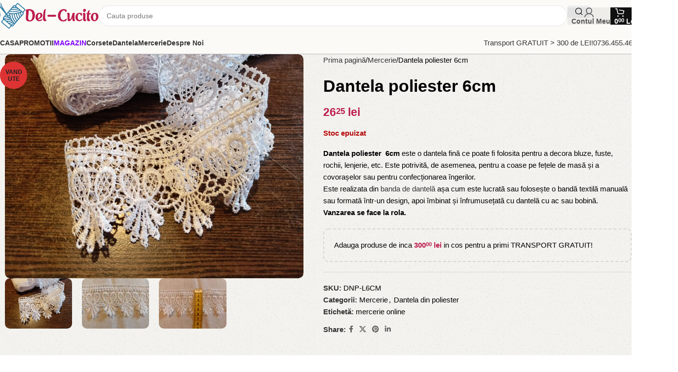

--- FILE ---
content_type: text/html; charset=UTF-8
request_url: https://del-cucito.ro/produs/dantela-poliester-6cm/
body_size: 43133
content:
<!DOCTYPE html>
<html lang="ro-RO">
<head>
	<meta charset="UTF-8">
	<link rel="profile" href="https://gmpg.org/xfn/11">
	<link rel="pingback" href="https://del-cucito.ro/xmlrpc.php">
<!-- Google tag (gtag.js) -->
<script async data-type="lazy" data-src="https://www.googletagmanager.com/gtag/js?id=G-ZQN5PEYHEF"></script> <script data-type="lazy" data-src="[data-uri]"></script>
<!-- End Google tag (gtag.js) -->
	
        <script type="text/javascript" data-pressidium-cc-no-block data-type="lazy" data-src="[data-uri]"></script>

        <script src="https://del-cucito.ro/wp-content/plugins/pressidium-cookie-consent/public/block-scripts.js" type="text/javascript" data-pressidium-cc-no-block></script>

        
        <script type="text/javascript" data-pressidium-cc-no-block>
            function onPressidiumCookieConsentUpdated(event) {
                window.dataLayer = window.dataLayer || [];
                window.dataLayer.push({
                    event: event.type,
                    consent: event.detail,
                });
            }

            window.addEventListener('pressidium-cookie-consent-accepted', onPressidiumCookieConsentUpdated);
            window.addEventListener('pressidium-cookie-consent-changed', onPressidiumCookieConsentUpdated);
        </script>

        
        <style id="pressidium-cc-styles">
            .pressidium-cc-theme {
                --cc-bg: #f9faff;
--cc-text: #112954;
--cc-btn-primary-bg: #3859d0;
--cc-btn-primary-text: #f9faff;
--cc-btn-primary-hover-bg: #1d2e38;
--cc-btn-primary-hover-text: #f9faff;
--cc-btn-secondary-bg: #dfe7f9;
--cc-btn-secondary-text: #112954;
--cc-btn-secondary-hover-bg: #c6d1ea;
--cc-btn-secondary-hover-text: #112954;
--cc-toggle-bg-off: #8fa8d6;
--cc-toggle-bg-on: #3859d0;
--cc-toggle-bg-readonly: #cbd8f1;
--cc-toggle-knob-bg: #fff;
--cc-toggle-knob-icon-color: #ecf2fa;
--cc-cookie-category-block-bg: #ebeff9;
--cc-cookie-category-block-bg-hover: #dbe5f9;
--cc-section-border: #f1f3f5;
--cc-block-text: #112954;
--cc-cookie-table-border: #e1e7f3;
--cc-overlay-bg: rgba(230, 235, 255, .85);
--cc-webkit-scrollbar-bg: #ebeff9;
--cc-webkit-scrollbar-bg-hover: #3859d0;
--cc-btn-floating-bg: #3859d0;
--cc-btn-floating-icon: #f9faff;
--cc-btn-floating-hover-bg: #1d2e38;
--cc-btn-floating-hover-icon: #f9faff;
            }
        </style>

        <meta name='robots' content='index, follow, max-image-preview:large, max-snippet:-1, max-video-preview:-1' />

	<!-- This site is optimized with the Yoast SEO Premium plugin v21.9 (Yoast SEO v26.1.1) - https://yoast.com/wordpress/plugins/seo/ -->
	<title>Dantela poliester 6cm | Del-Cucito.ro</title>
	<meta name="description" content="Dantela poliester  6cm este o dantela fină ce poate fi folosita pentru a decora bluze, fuste, rochii, lenjerie, etc." />
	<link rel="canonical" href="https://del-cucito.ro/produs/dantela-poliester-6cm/" />
	<meta property="og:locale" content="ro_RO" />
	<meta property="og:type" content="product" />
	<meta property="og:title" content="Dantela poliester 6cm" />
	<meta property="og:description" content="Dantela poliester  6cm este o dantela fină ce poate fi folosita pentru a decora bluze, fuste, rochii, lenjerie, etc." />
	<meta property="og:url" content="https://del-cucito.ro/produs/dantela-poliester-6cm/" />
	<meta property="og:site_name" content="Del-Cucito.ro" />
	<meta property="article:modified_time" content="2025-08-09T10:36:39+00:00" />
	<meta property="og:image" content="https://del-cucito.ro/wp-content/uploads/2024/01/WhatsApp-Image-2021-06-20-at-08.05.22.jpeg" />
	<meta property="og:image:width" content="1600" />
	<meta property="og:image:height" content="1200" />
	<meta property="og:image:type" content="image/jpeg" /><meta property="og:image" content="https://del-cucito.ro/wp-content/uploads/2024/01/WhatsApp-Image-2021-06-20-at-08.05.22-3.jpeg" />
	<meta property="og:image:width" content="1600" />
	<meta property="og:image:height" content="1200" />
	<meta property="og:image:type" content="image/jpeg" /><meta property="og:image" content="https://del-cucito.ro/wp-content/uploads/2024/01/WhatsApp-Image-2021-06-20-at-08.05.22-2.jpeg" />
	<meta property="og:image:width" content="1600" />
	<meta property="og:image:height" content="1200" />
	<meta property="og:image:type" content="image/jpeg" />
	<meta name="twitter:card" content="summary_large_image" />
	<meta name="twitter:label1" content="Preț" />
	<meta name="twitter:data1" content="2625&nbsp;lei" />
	<meta name="twitter:label2" content="Disponibilitate" />
	<meta name="twitter:data2" content="Stoc epuizat" />
	<script type="application/ld+json" class="yoast-schema-graph">{"@context":"https://schema.org","@graph":[{"@type":["WebPage","ItemPage"],"@id":"https://del-cucito.ro/produs/dantela-poliester-6cm/","url":"https://del-cucito.ro/produs/dantela-poliester-6cm/","name":"Dantela poliester 6cm | Del-Cucito.ro","isPartOf":{"@id":"https://del-cucito.ro/#website"},"primaryImageOfPage":{"@id":"https://del-cucito.ro/produs/dantela-poliester-6cm/#primaryimage"},"image":{"@id":"https://del-cucito.ro/produs/dantela-poliester-6cm/#primaryimage"},"thumbnailUrl":"https://del-cucito.ro/wp-content/uploads/2024/01/WhatsApp-Image-2021-06-20-at-08.05.22.jpeg","description":"Dantela poliester  6cm este o dantela fină ce poate fi folosita pentru a decora bluze, fuste, rochii, lenjerie, etc.","breadcrumb":{"@id":"https://del-cucito.ro/produs/dantela-poliester-6cm/#breadcrumb"},"inLanguage":"ro-RO","potentialAction":{"@type":"BuyAction","target":"https://del-cucito.ro/produs/dantela-poliester-6cm/"}},{"@type":"ImageObject","inLanguage":"ro-RO","@id":"https://del-cucito.ro/produs/dantela-poliester-6cm/#primaryimage","url":"https://del-cucito.ro/wp-content/uploads/2024/01/WhatsApp-Image-2021-06-20-at-08.05.22.jpeg","contentUrl":"https://del-cucito.ro/wp-content/uploads/2024/01/WhatsApp-Image-2021-06-20-at-08.05.22.jpeg","width":1600,"height":1200},{"@type":"BreadcrumbList","@id":"https://del-cucito.ro/produs/dantela-poliester-6cm/#breadcrumb","itemListElement":[{"@type":"ListItem","position":1,"name":"Home","item":"https://del-cucito.ro/"},{"@type":"ListItem","position":2,"name":"Magazin","item":"https://del-cucito.ro/magazin/"},{"@type":"ListItem","position":3,"name":"Dantela poliester 6cm..."}]},{"@type":"WebSite","@id":"https://del-cucito.ro/#website","url":"https://del-cucito.ro/","name":"Del-Cucito.ro","description":"mercerie online la preturi de importator","potentialAction":[{"@type":"SearchAction","target":{"@type":"EntryPoint","urlTemplate":"https://del-cucito.ro/?s={search_term_string}"},"query-input":{"@type":"PropertyValueSpecification","valueRequired":true,"valueName":"search_term_string"}}],"inLanguage":"ro-RO"}]}</script>
	<meta property="product:price:amount" content="26.25" />
	<meta property="product:price:currency" content="RON" />
	<meta property="og:availability" content="out of stock" />
	<meta property="product:availability" content="out of stock" />
	<meta property="product:retailer_item_id" content="DNP-L6CM" />
	<meta property="product:condition" content="new" />
	<!-- / Yoast SEO Premium plugin. -->


<link rel='dns-prefetch' href='//www.googletagmanager.com' />
<link rel='dns-prefetch' href='//fonts.googleapis.com' />
<link rel="alternate" type="application/rss+xml" title="Del-Cucito.ro &raquo; Flux" href="https://del-cucito.ro/feed/" />
<link rel="alternate" type="application/rss+xml" title="Del-Cucito.ro &raquo; Flux comentarii" href="https://del-cucito.ro/comments/feed/" />
<link rel="alternate" type="application/rss+xml" title="Flux comentarii Del-Cucito.ro &raquo; Dantela poliester 6cm" href="https://del-cucito.ro/produs/dantela-poliester-6cm/feed/" />
<link rel="alternate" title="oEmbed (JSON)" type="application/json+oembed" href="https://del-cucito.ro/wp-json/oembed/1.0/embed?url=https%3A%2F%2Fdel-cucito.ro%2Fprodus%2Fdantela-poliester-6cm%2F" />
<link rel="alternate" title="oEmbed (XML)" type="text/xml+oembed" href="https://del-cucito.ro/wp-json/oembed/1.0/embed?url=https%3A%2F%2Fdel-cucito.ro%2Fprodus%2Fdantela-poliester-6cm%2F&#038;format=xml" />
<style id='wp-img-auto-sizes-contain-inline-css' type='text/css'>
img:is([sizes=auto i],[sizes^="auto," i]){contain-intrinsic-size:3000px 1500px}
/*# sourceURL=wp-img-auto-sizes-contain-inline-css */
</style>
<style id='woocommerce-inline-inline-css' type='text/css'>
.woocommerce form .form-row .required { visibility: visible; }
/*# sourceURL=woocommerce-inline-inline-css */
</style>
<link rel='stylesheet' id='cookie-consent-client-style-css' href='https://del-cucito.ro/wp-content/plugins/pressidium-cookie-consent/public/bundle.client.css?ver=3ac109fe55eafdb96680' type='text/css' media='all' />
<link rel='stylesheet' id='elementor-frontend-css' href='https://del-cucito.ro/wp-content/uploads/elementor/css/custom-frontend.min.css?ver=1765538761' type='text/css' media='all' />
<link rel='stylesheet' id='elementor-post-7-css' href='https://del-cucito.ro/wp-content/uploads/elementor/css/post-7.css?ver=1765538761' type='text/css' media='all' />
<link rel='stylesheet' id='wd-style-base-css' href='https://del-cucito.ro/wp-content/themes/woodmart/css/parts/base.min.css?ver=8.2.7' type='text/css' media='all' />
<link rel='stylesheet' id='wd-helpers-wpb-elem-css' href='https://del-cucito.ro/wp-content/themes/woodmart/css/parts/helpers-wpb-elem.min.css?ver=8.2.7' type='text/css' media='all' />
<link rel='stylesheet' id='wd-elementor-base-css' href='https://del-cucito.ro/wp-content/themes/woodmart/css/parts/int-elem-base.min.css?ver=8.2.7' type='text/css' media='all' />
<link rel='stylesheet' id='wd-int-wordfence-css' href='https://del-cucito.ro/wp-content/themes/woodmart/css/parts/int-wordfence.min.css?ver=8.2.7' type='text/css' media='all' />
<link rel='stylesheet' id='wd-woocommerce-base-css' href='https://del-cucito.ro/wp-content/themes/woodmart/css/parts/woocommerce-base.min.css?ver=8.2.7' type='text/css' media='all' />
<link rel='stylesheet' id='wd-mod-star-rating-css' href='https://del-cucito.ro/wp-content/themes/woodmart/css/parts/mod-star-rating.min.css?ver=8.2.7' type='text/css' media='all' />
<link rel='stylesheet' id='wd-woocommerce-block-notices-css' href='https://del-cucito.ro/wp-content/themes/woodmart/css/parts/woo-mod-block-notices.min.css?ver=8.2.7' type='text/css' media='all' />
<link rel='stylesheet' id='wd-woo-mod-quantity-css' href='https://del-cucito.ro/wp-content/themes/woodmart/css/parts/woo-mod-quantity.min.css?ver=8.2.7' type='text/css' media='all' />
<link rel='stylesheet' id='wd-woo-opt-free-progress-bar-css' href='https://del-cucito.ro/wp-content/themes/woodmart/css/parts/woo-opt-free-progress-bar.min.css?ver=8.2.7' type='text/css' media='all' />
<link rel='stylesheet' id='wd-woo-mod-progress-bar-css' href='https://del-cucito.ro/wp-content/themes/woodmart/css/parts/woo-mod-progress-bar.min.css?ver=8.2.7' type='text/css' media='all' />
<link rel='stylesheet' id='wd-woo-single-prod-el-base-css' href='https://del-cucito.ro/wp-content/themes/woodmart/css/parts/woo-single-prod-el-base.min.css?ver=8.2.7' type='text/css' media='all' />
<link rel='stylesheet' id='wd-woo-mod-stock-status-css' href='https://del-cucito.ro/wp-content/themes/woodmart/css/parts/woo-mod-stock-status.min.css?ver=8.2.7' type='text/css' media='all' />
<link rel='stylesheet' id='wd-woo-mod-shop-attributes-css' href='https://del-cucito.ro/wp-content/themes/woodmart/css/parts/woo-mod-shop-attributes.min.css?ver=8.2.7' type='text/css' media='all' />
<link rel='stylesheet' id='wd-opt-carousel-disable-css' href='https://del-cucito.ro/wp-content/themes/woodmart/css/parts/opt-carousel-disable.min.css?ver=8.2.7' type='text/css' media='all' />
<link rel='stylesheet' id='child-style-css' href='https://del-cucito.ro/wp-content/themes/woodmart-child/style.css?ver=8.2.7' type='text/css' media='all' />
<link rel='stylesheet' id='wd-header-base-css' href='https://del-cucito.ro/wp-content/themes/woodmart/css/parts/header-base.min.css?ver=8.2.7' type='text/css' media='all' />
<link rel='stylesheet' id='wd-mod-tools-css' href='https://del-cucito.ro/wp-content/themes/woodmart/css/parts/mod-tools.min.css?ver=8.2.7' type='text/css' media='all' />
<link rel='stylesheet' id='wd-header-search-css' href='https://del-cucito.ro/wp-content/themes/woodmart/css/parts/header-el-search.min.css?ver=8.2.7' type='text/css' media='all' />
<link rel='stylesheet' id='wd-header-search-form-css' href='https://del-cucito.ro/wp-content/themes/woodmart/css/parts/header-el-search-form.min.css?ver=8.2.7' type='text/css' media='all' />
<link rel='stylesheet' id='wd-wd-search-form-css' href='https://del-cucito.ro/wp-content/themes/woodmart/css/parts/wd-search-form.min.css?ver=8.2.7' type='text/css' media='all' />
<link rel='stylesheet' id='wd-wd-search-results-css' href='https://del-cucito.ro/wp-content/themes/woodmart/css/parts/wd-search-results.min.css?ver=8.2.7' type='text/css' media='all' />
<link rel='stylesheet' id='wd-wd-search-dropdown-css' href='https://del-cucito.ro/wp-content/themes/woodmart/css/parts/wd-search-dropdown.min.css?ver=8.2.7' type='text/css' media='all' />
<link rel='stylesheet' id='wd-woo-mod-login-form-css' href='https://del-cucito.ro/wp-content/themes/woodmart/css/parts/woo-mod-login-form.min.css?ver=8.2.7' type='text/css' media='all' />
<link rel='stylesheet' id='wd-header-my-account-css' href='https://del-cucito.ro/wp-content/themes/woodmart/css/parts/header-el-my-account.min.css?ver=8.2.7' type='text/css' media='all' />
<link rel='stylesheet' id='wd-header-cart-side-css' href='https://del-cucito.ro/wp-content/themes/woodmart/css/parts/header-el-cart-side.min.css?ver=8.2.7' type='text/css' media='all' />
<link rel='stylesheet' id='wd-header-cart-css' href='https://del-cucito.ro/wp-content/themes/woodmart/css/parts/header-el-cart.min.css?ver=8.2.7' type='text/css' media='all' />
<link rel='stylesheet' id='wd-widget-shopping-cart-css' href='https://del-cucito.ro/wp-content/themes/woodmart/css/parts/woo-widget-shopping-cart.min.css?ver=8.2.7' type='text/css' media='all' />
<link rel='stylesheet' id='wd-widget-product-list-css' href='https://del-cucito.ro/wp-content/themes/woodmart/css/parts/woo-widget-product-list.min.css?ver=8.2.7' type='text/css' media='all' />
<link rel='stylesheet' id='wd-header-mobile-nav-dropdown-css' href='https://del-cucito.ro/wp-content/themes/woodmart/css/parts/header-el-mobile-nav-dropdown.min.css?ver=8.2.7' type='text/css' media='all' />
<link rel='stylesheet' id='wd-text-block-css' href='https://del-cucito.ro/wp-content/themes/woodmart/css/parts/el-text-block.min.css?ver=8.2.7' type='text/css' media='all' />
<link rel='stylesheet' id='wd-header-elements-base-css' href='https://del-cucito.ro/wp-content/themes/woodmart/css/parts/header-el-base.min.css?ver=8.2.7' type='text/css' media='all' />
<link rel='stylesheet' id='wd-button-css' href='https://del-cucito.ro/wp-content/themes/woodmart/css/parts/el-button.min.css?ver=8.2.7' type='text/css' media='all' />
<link rel='stylesheet' id='wd-page-title-css' href='https://del-cucito.ro/wp-content/themes/woodmart/css/parts/page-title.min.css?ver=8.2.7' type='text/css' media='all' />
<link rel='stylesheet' id='wd-woo-single-prod-predefined-css' href='https://del-cucito.ro/wp-content/themes/woodmart/css/parts/woo-single-prod-predefined.min.css?ver=8.2.7' type='text/css' media='all' />
<link rel='stylesheet' id='wd-woo-single-prod-and-quick-view-predefined-css' href='https://del-cucito.ro/wp-content/themes/woodmart/css/parts/woo-single-prod-and-quick-view-predefined.min.css?ver=8.2.7' type='text/css' media='all' />
<link rel='stylesheet' id='wd-woo-single-prod-el-tabs-predefined-css' href='https://del-cucito.ro/wp-content/themes/woodmart/css/parts/woo-single-prod-el-tabs-predefined.min.css?ver=8.2.7' type='text/css' media='all' />
<link rel='stylesheet' id='wd-woo-single-prod-opt-base-css' href='https://del-cucito.ro/wp-content/themes/woodmart/css/parts/woo-single-prod-opt-base.min.css?ver=8.2.7' type='text/css' media='all' />
<link rel='stylesheet' id='wd-photoswipe-css' href='https://del-cucito.ro/wp-content/themes/woodmart/css/parts/lib-photoswipe.min.css?ver=8.2.7' type='text/css' media='all' />
<link rel='stylesheet' id='wd-woo-single-prod-el-gallery-css' href='https://del-cucito.ro/wp-content/themes/woodmart/css/parts/woo-single-prod-el-gallery.min.css?ver=8.2.7' type='text/css' media='all' />
<link rel='stylesheet' id='wd-swiper-css' href='https://del-cucito.ro/wp-content/themes/woodmart/css/parts/lib-swiper.min.css?ver=8.2.7' type='text/css' media='all' />
<link rel='stylesheet' id='wd-woo-mod-product-labels-css' href='https://del-cucito.ro/wp-content/themes/woodmart/css/parts/woo-mod-product-labels.min.css?ver=8.2.7' type='text/css' media='all' />
<link rel='stylesheet' id='wd-woo-mod-product-labels-round-css' href='https://del-cucito.ro/wp-content/themes/woodmart/css/parts/woo-mod-product-labels-round.min.css?ver=8.2.7' type='text/css' media='all' />
<link rel='stylesheet' id='wd-swiper-arrows-css' href='https://del-cucito.ro/wp-content/themes/woodmart/css/parts/lib-swiper-arrows.min.css?ver=8.2.7' type='text/css' media='all' />
<link rel='stylesheet' id='wd-swiper-pagin-css' href='https://del-cucito.ro/wp-content/themes/woodmart/css/parts/lib-swiper-pagin.min.css?ver=8.2.7' type='text/css' media='all' />
<link rel='stylesheet' id='wd-social-icons-css' href='https://del-cucito.ro/wp-content/themes/woodmart/css/parts/el-social-icons.min.css?ver=8.2.7' type='text/css' media='all' />
<link rel='stylesheet' id='wd-tabs-css' href='https://del-cucito.ro/wp-content/themes/woodmart/css/parts/el-tabs.min.css?ver=8.2.7' type='text/css' media='all' />
<link rel='stylesheet' id='wd-woo-single-prod-el-tabs-opt-layout-tabs-css' href='https://del-cucito.ro/wp-content/themes/woodmart/css/parts/woo-single-prod-el-tabs-opt-layout-tabs.min.css?ver=8.2.7' type='text/css' media='all' />
<link rel='stylesheet' id='wd-accordion-css' href='https://del-cucito.ro/wp-content/themes/woodmart/css/parts/el-accordion.min.css?ver=8.2.7' type='text/css' media='all' />
<link rel='stylesheet' id='wd-accordion-elem-wpb-css' href='https://del-cucito.ro/wp-content/themes/woodmart/css/parts/el-accordion-wpb-elem.min.css?ver=8.2.7' type='text/css' media='all' />
<link rel='stylesheet' id='wd-woo-single-prod-opt-rating-summary-css' href='https://del-cucito.ro/wp-content/themes/woodmart/css/parts/woo-single-prod-opt-rating-summary.min.css?ver=8.2.7' type='text/css' media='all' />
<link rel='stylesheet' id='wd-woo-single-prod-el-reviews-css' href='https://del-cucito.ro/wp-content/themes/woodmart/css/parts/woo-single-prod-el-reviews.min.css?ver=8.2.7' type='text/css' media='all' />
<link rel='stylesheet' id='wd-woo-single-prod-el-reviews-style-2-css' href='https://del-cucito.ro/wp-content/themes/woodmart/css/parts/woo-single-prod-el-reviews-style-2.min.css?ver=8.2.7' type='text/css' media='all' />
<link rel='stylesheet' id='wd-post-types-mod-comments-css' href='https://del-cucito.ro/wp-content/themes/woodmart/css/parts/post-types-mod-comments.min.css?ver=8.2.7' type='text/css' media='all' />
<link rel='stylesheet' id='wd-product-loop-css' href='https://del-cucito.ro/wp-content/themes/woodmart/css/parts/woo-product-loop.min.css?ver=8.2.7' type='text/css' media='all' />
<link rel='stylesheet' id='wd-product-loop-standard-css' href='https://del-cucito.ro/wp-content/themes/woodmart/css/parts/woo-product-loop-standard.min.css?ver=8.2.7' type='text/css' media='all' />
<link rel='stylesheet' id='wd-woo-mod-add-btn-replace-css' href='https://del-cucito.ro/wp-content/themes/woodmart/css/parts/woo-mod-add-btn-replace.min.css?ver=8.2.7' type='text/css' media='all' />
<link rel='stylesheet' id='wd-woo-opt-products-bg-css' href='https://del-cucito.ro/wp-content/themes/woodmart/css/parts/woo-opt-products-bg.min.css?ver=8.2.7' type='text/css' media='all' />
<link rel='stylesheet' id='wd-woo-opt-stretch-cont-css' href='https://del-cucito.ro/wp-content/themes/woodmart/css/parts/woo-opt-stretch-cont.min.css?ver=8.2.7' type='text/css' media='all' />
<link rel='stylesheet' id='wd-widget-collapse-css' href='https://del-cucito.ro/wp-content/themes/woodmart/css/parts/opt-widget-collapse.min.css?ver=8.2.7' type='text/css' media='all' />
<link rel='stylesheet' id='wd-footer-base-css' href='https://del-cucito.ro/wp-content/themes/woodmart/css/parts/footer-base.min.css?ver=8.2.7' type='text/css' media='all' />
<link rel='stylesheet' id='wd-widget-nav-css' href='https://del-cucito.ro/wp-content/themes/woodmart/css/parts/widget-nav.min.css?ver=8.2.7' type='text/css' media='all' />
<link rel='stylesheet' id='wd-scroll-top-css' href='https://del-cucito.ro/wp-content/themes/woodmart/css/parts/opt-scrolltotop.min.css?ver=8.2.7' type='text/css' media='all' />
<link rel='stylesheet' id='wd-header-my-account-sidebar-css' href='https://del-cucito.ro/wp-content/themes/woodmart/css/parts/header-el-my-account-sidebar.min.css?ver=8.2.7' type='text/css' media='all' />
<link rel='stylesheet' id='wd-sticky-add-to-cart-css' href='https://del-cucito.ro/wp-content/themes/woodmart/css/parts/woo-opt-sticky-add-to-cart.min.css?ver=8.2.7' type='text/css' media='all' />
<link rel='stylesheet' id='wd-woo-mod-quantity-overlap-css' href='https://del-cucito.ro/wp-content/themes/woodmart/css/parts/woo-mod-quantity-overlap.min.css?ver=8.2.7' type='text/css' media='all' />
<link rel='stylesheet' id='wd-bottom-toolbar-css' href='https://del-cucito.ro/wp-content/themes/woodmart/css/parts/opt-bottom-toolbar.min.css?ver=8.2.7' type='text/css' media='all' />
<link rel='stylesheet' id='xts-google-fonts-css' href='https://fonts.googleapis.com/css?family=Work+Sans%3A400%2C600%7CUrbanist%3A400%2C600%2C800&#038;display=swap&#038;ver=8.2.7' type='text/css' media='all' />
<link rel='stylesheet' id='call-now-button-modern-style-css' href='https://del-cucito.ro/wp-content/plugins/call-now-button/resources/style/modern.css?ver=1.5.5' type='text/css' media='all' />
<link rel='stylesheet' id='elementor-gf-local-roboto-css' href='https://del-cucito.ro/wp-content/uploads/elementor/google-fonts/css/roboto.css?ver=1751530536' type='text/css' media='all' />
<link rel='stylesheet' id='elementor-gf-local-robotoslab-css' href='https://del-cucito.ro/wp-content/uploads/elementor/google-fonts/css/robotoslab.css?ver=1751530544' type='text/css' media='all' />
<script type="text/javascript" id="consent-mode-script-js-extra" data-type="lazy" data-src="[data-uri]"></script>
<script type="text/javascript" src="https://del-cucito.ro/wp-content/plugins/pressidium-cookie-consent/public/consent-mode.js?ver=e12e26152e9ebe6a26ba" id="consent-mode-script-js"></script>
<script type="text/javascript" src="https://del-cucito.ro/wp-includes/js/jquery/jquery.min.js?ver=3.7.1" id="jquery-core-js"></script>
<script type="text/javascript" src="https://del-cucito.ro/wp-content/plugins/miniorange-login-openid/includes/js/mo_openid_jquery.cookie.min.js?ver=6.9" id="js-cookie-script-js"></script>
<script type="text/javascript" src="https://del-cucito.ro/wp-content/plugins/miniorange-login-openid/includes/js/mo-openid-social_login.js?ver=6.9" id="mo-social-login-script-js"></script>
<script type="text/javascript" id="smartbill-woocommerce-js-extra">
/* <![CDATA[ */
var smartbill_billing = {"billing":"","loc_checks":""};
//# sourceURL=smartbill-woocommerce-js-extra
/* ]]> */
</script>
<script type="text/javascript" src="https://del-cucito.ro/wp-content/plugins/smartbill-facturare-si-gestiune/public/js/smartbill-woocommerce-public.js?ver=1.0.0" id="smartbill-woocommerce-js"></script>
<script type="text/javascript" src="https://del-cucito.ro/wp-content/plugins/woocommerce/assets/js/jquery-blockui/jquery.blockUI.min.js?ver=2.7.0-wc.10.2.2" id="jquery-blockui-js" data-wp-strategy="defer"></script>
<script type="text/javascript" id="wc-add-to-cart-js-extra">
/* <![CDATA[ */
var wc_add_to_cart_params = {"ajax_url":"/wp-admin/admin-ajax.php","wc_ajax_url":"/?wc-ajax=%%endpoint%%","i18n_view_cart":"Vezi co\u0219ul","cart_url":"https://del-cucito.ro/cos/","is_cart":"","cart_redirect_after_add":"no"};
//# sourceURL=wc-add-to-cart-js-extra
/* ]]> */
</script>
<script type="text/javascript" src="https://del-cucito.ro/wp-content/plugins/woocommerce/assets/js/frontend/add-to-cart.min.js?ver=10.2.2" id="wc-add-to-cart-js" defer="defer" data-wp-strategy="defer"></script>
<script type="text/javascript" id="wc-single-product-js-extra">
/* <![CDATA[ */
var wc_single_product_params = {"i18n_required_rating_text":"Te rog selecteaz\u0103 o evaluare","i18n_rating_options":["Una din 5 stele","2 din 5 stele","3 din 5 stele","4 din 5 stele","5 din 5 stele"],"i18n_product_gallery_trigger_text":"Vezi galeria cu imagini pe ecran \u00eentreg","review_rating_required":"yes","flexslider":{"rtl":false,"animation":"slide","smoothHeight":true,"directionNav":false,"controlNav":"thumbnails","slideshow":false,"animationSpeed":500,"animationLoop":false,"allowOneSlide":false},"zoom_enabled":"","zoom_options":[],"photoswipe_enabled":"","photoswipe_options":{"shareEl":false,"closeOnScroll":false,"history":false,"hideAnimationDuration":0,"showAnimationDuration":0},"flexslider_enabled":""};
//# sourceURL=wc-single-product-js-extra
/* ]]> */
</script>
<script type="text/javascript" src="https://del-cucito.ro/wp-content/plugins/woocommerce/assets/js/frontend/single-product.min.js?ver=10.2.2" id="wc-single-product-js" defer="defer" data-wp-strategy="defer"></script>
<script type="text/javascript" src="https://del-cucito.ro/wp-content/plugins/woocommerce/assets/js/js-cookie/js.cookie.min.js?ver=2.1.4-wc.10.2.2" id="js-cookie-js" data-wp-strategy="defer"></script>

<!-- Google tag (gtag.js) snippet added by Site Kit -->
<!-- Google Analytics snippet added by Site Kit -->
<!-- Google Ads snippet added by Site Kit -->
<script type="text/javascript" id="google_gtagjs-js" async data-type="lazy" data-src="https://www.googletagmanager.com/gtag/js?id=G-4MPXDWKB1T"></script>
<script type="text/javascript" id="google_gtagjs-js-after" data-type="lazy" data-src="[data-uri]"></script>
<script type="text/javascript" src="https://del-cucito.ro/wp-content/themes/woodmart/js/libs/device.min.js?ver=8.2.7" id="wd-device-library-js"></script>
<script type="text/javascript" src="https://del-cucito.ro/wp-content/themes/woodmart/js/scripts/global/scrollBar.min.js?ver=8.2.7" id="wd-scrollbar-js"></script>
<link rel="https://api.w.org/" href="https://del-cucito.ro/wp-json/" /><link rel="alternate" title="JSON" type="application/json" href="https://del-cucito.ro/wp-json/wp/v2/product/6813" /><link rel="EditURI" type="application/rsd+xml" title="RSD" href="https://del-cucito.ro/xmlrpc.php?rsd" />
<meta name="generator" content="WordPress 6.9" />
<meta name="generator" content="WooCommerce 10.2.2" />
<link rel='shortlink' href='https://del-cucito.ro/?p=6813' />
<meta name="generator" content="Site Kit by Google 1.164.0" /><!-- Cookie define Pressidium-->
<script type="text/plain" data-cookiecategory="analytics" src="analitycs.js" defer></script>

<!-- Global site tag (gtag.js) - Google Analytics -->
<script data-type="lazy" data-src="[data-uri]"></script>					<meta name="viewport" content="width=device-width, initial-scale=1.0, maximum-scale=1.0, user-scalable=no">
										<noscript><style>.woocommerce-product-gallery{ opacity: 1 !important; }</style></noscript>
	<meta name="generator" content="Elementor 3.32.4; features: e_font_icon_svg, additional_custom_breakpoints; settings: css_print_method-external, google_font-enabled, font_display-swap">
			<style>
				.e-con.e-parent:nth-of-type(n+4):not(.e-lazyloaded):not(.e-no-lazyload),
				.e-con.e-parent:nth-of-type(n+4):not(.e-lazyloaded):not(.e-no-lazyload) * {
					background-image: none !important;
				}
				@media screen and (max-height: 1024px) {
					.e-con.e-parent:nth-of-type(n+3):not(.e-lazyloaded):not(.e-no-lazyload),
					.e-con.e-parent:nth-of-type(n+3):not(.e-lazyloaded):not(.e-no-lazyload) * {
						background-image: none !important;
					}
				}
				@media screen and (max-height: 640px) {
					.e-con.e-parent:nth-of-type(n+2):not(.e-lazyloaded):not(.e-no-lazyload),
					.e-con.e-parent:nth-of-type(n+2):not(.e-lazyloaded):not(.e-no-lazyload) * {
						background-image: none !important;
					}
				}
			</style>
			
<!-- Google Tag Manager snippet added by Site Kit -->
<script type="text/javascript" data-type="lazy" data-src="[data-uri]"></script>

<!-- End Google Tag Manager snippet added by Site Kit -->
		<style type="text/css" id="wp-custom-css">
			/*Remove cart icon and hover effect on product*/
.product-grid-item .wd-add-btn>a:focus span:not(.wd-tooltip-label), .product-grid-item .wd-add-btn>a:hover span:not(.wd-tooltip-label), .wd-hover-base:not(.product-in-carousel):not(.hover-width-small):not(.add-small-button) .wd-add-btn>a:focus span:not(.wd-tooltip-label), .wd-hover-base:not(.product-in-carousel):not(.hover-width-small):not(.add-small-button) .wd-add-btn>a:hover span:not(.wd-tooltip-label), .wd-hover-button .hover-mask>a:focus span:not(.wd-tooltip-label), .wd-hover-button .hover-mask>a:hover span:not(.wd-tooltip-label), .wd-hover-info-alt .product-actions>a:focus span:not(.wd-tooltip-label), .wd-hover-info-alt .product-actions>a:hover span:not(.wd-tooltip-label), .wd-hover-quick .wd-add-btn>a:focus span:not(.wd-tooltip-label), .wd-hover-quick .wd-add-btn>a:hover span:not(.wd-tooltip-label), .wd-hover-standard .btn-add>a:focus span:not(.wd-tooltip-label), .wd-hover-standard .btn-add>a:hover span:not(.wd-tooltip-label), .wd-price-table .wd-plan-footer .add-to-cart-loop:focus span:not(.wd-tooltip-label), .wd-price-table .wd-plan-footer .add-to-cart-loop:hover span:not(.wd-tooltip-label) {
transform: none!important;
}
.product-grid-item .wd-add-btn>a:before, .wd-hover-base:not(.product-in-carousel):not(.hover-width-small):not(.add-small-button) .wd-add-btn>a:before, .wd-hover-button .hover-mask>a:before, .wd-hover-info-alt .product-actions>a:before, .wd-hover-quick .wd-add-btn>a:before, .wd-hover-standard .btn-add>a:before, .wd-price-table .wd-plan-footer .add-to-cart-loop:before {
content: none!important;
}
/*call now button repozitionare*/
#callnowbutton.cnb-single {
	bottom: 75px;		</style>
		<style>
		
		</style>			<style id="wd-style-header_937146-css" data-type="wd-style-header_937146">
				:root{
	--wd-top-bar-h: 40px;
	--wd-top-bar-sm-h: 40px;
	--wd-top-bar-sticky-h: .00001px;
	--wd-top-bar-brd-w: .00001px;

	--wd-header-general-h: 64px;
	--wd-header-general-sm-h: 50px;
	--wd-header-general-sticky-h: 60px;
	--wd-header-general-brd-w: .00001px;

	--wd-header-bottom-h: 45px;
	--wd-header-bottom-sm-h: .00001px;
	--wd-header-bottom-sticky-h: 45px;
	--wd-header-bottom-brd-w: 1px;

	--wd-header-clone-h: .00001px;

	--wd-header-brd-w: calc(var(--wd-top-bar-brd-w) + var(--wd-header-general-brd-w) + var(--wd-header-bottom-brd-w));
	--wd-header-h: calc(var(--wd-top-bar-h) + var(--wd-header-general-h) + var(--wd-header-bottom-h) + var(--wd-header-brd-w));
	--wd-header-sticky-h: calc(var(--wd-top-bar-sticky-h) + var(--wd-header-general-sticky-h) + var(--wd-header-bottom-sticky-h) + var(--wd-header-clone-h) + var(--wd-header-brd-w));
	--wd-header-sm-h: calc(var(--wd-top-bar-sm-h) + var(--wd-header-general-sm-h) + var(--wd-header-bottom-sm-h) + var(--wd-header-brd-w));
}

.whb-top-bar .wd-dropdown {
	margin-top: 0px;
}

.whb-top-bar .wd-dropdown:after {
	height: 10px;
}


.whb-sticked .whb-general-header .wd-dropdown:not(.sub-sub-menu) {
	margin-top: 10px;
}

.whb-sticked .whb-general-header .wd-dropdown:not(.sub-sub-menu):after {
	height: 20px;
}



:root:has(.whb-header-bottom.whb-border-boxed) {
	--wd-header-bottom-brd-w: .00001px;
}

@media (max-width: 1024px) {
:root:has(.whb-header-bottom.whb-hidden-mobile) {
	--wd-header-bottom-brd-w: .00001px;
}
}

.whb-header-bottom .wd-dropdown {
	margin-top: 2.5px;
}

.whb-header-bottom .wd-dropdown:after {
	height: 12.5px;
}

.whb-sticked .whb-header-bottom .wd-dropdown:not(.sub-sub-menu) {
	margin-top: 2.5px;
}

.whb-sticked .whb-header-bottom .wd-dropdown:not(.sub-sub-menu):after {
	height: 12.5px;
}


		
.whb-top-bar {
	background-color: rgba(16, 16, 16, 0.05);
}

.whb-3dr2urezpqgndfjlfa22 form.searchform {
	--wd-form-height: 42px;
}
.whb-row .whb-d3rr7l2o7d965a6qvawk.wd-tools-element .wd-tools-inner, .whb-row .whb-d3rr7l2o7d965a6qvawk.wd-tools-element > a > .wd-tools-icon {
	color: rgba(16, 16, 16, 0.7);
	background-color: rgba(16, 16, 16, 0.05);
}
.whb-row .whb-d3rr7l2o7d965a6qvawk.wd-tools-element:hover .wd-tools-inner, .whb-row .whb-d3rr7l2o7d965a6qvawk.wd-tools-element:hover > a > .wd-tools-icon {
	color: rgba(16, 16, 16, 0.5);
}
.whb-row .whb-1tzj5wztzw6bwmvl2bt8.wd-tools-element .wd-tools-inner, .whb-row .whb-1tzj5wztzw6bwmvl2bt8.wd-tools-element > a > .wd-tools-icon {
	color: rgba(255, 255, 255, 1);
	background-color: rgba(16, 16, 16, 1);
}
.whb-row .whb-1tzj5wztzw6bwmvl2bt8.wd-tools-element:hover .wd-tools-inner, .whb-row .whb-1tzj5wztzw6bwmvl2bt8.wd-tools-element:hover > a > .wd-tools-icon {
	color: rgba(255, 255, 255, 0.9);
	background-color: rgba(36, 36, 36, 1);
}
.whb-general-header {
	background-color: rgba(251, 250, 247, 1);
}

.whb-v3xalsxx5qj6k8pocye1 a:is(.btn-style-default, .btn-style-3d) {
	background-color: rgba(224, 234, 240, 1);
}
.whb-v3xalsxx5qj6k8pocye1 a:is(.btn-style-bordered, .btn-style-link) {
	border-color: rgba(224, 234, 240, 1);
}
.whb-v3xalsxx5qj6k8pocye1 a:is(.btn-style-bordered, .btn-style-default, .btn-style-3d):hover {
	background-color: rgba(215, 229, 237, 1);
}
.whb-v3xalsxx5qj6k8pocye1 a:is(.btn-style-bordered, .btn-style-link):hover {
	border-color: rgba(215, 229, 237, 1);
}
.whb-xmzwqkby6zmmyj51465f a:is(.btn-style-default, .btn-style-3d) {
	background-color: rgba(178, 38, 121, 1);
}
.whb-xmzwqkby6zmmyj51465f a:is(.btn-style-bordered, .btn-style-link) {
	border-color: rgba(178, 38, 121, 1);
}
.whb-xmzwqkby6zmmyj51465f a:is(.btn-style-bordered, .btn-style-default, .btn-style-3d):hover {
	background-color: rgba(139, 39, 97, 1);
}
.whb-xmzwqkby6zmmyj51465f a:is(.btn-style-bordered, .btn-style-link):hover {
	border-color: rgba(139, 39, 97, 1);
}
.whb-header-bottom {
	background-color: rgba(251, 250, 247, 1);border-color: rgba(182, 182, 182, 1);border-bottom-width: 1px;border-bottom-style: solid;
}
			</style>
						<style id="wd-style-theme_settings_default-css" data-type="wd-style-theme_settings_default">
				@font-face {
	font-weight: normal;
	font-style: normal;
	font-family: "woodmart-font";
	src: url("//del-cucito.ro/wp-content/themes/woodmart/fonts/woodmart-font-2-400.woff2?v=8.2.7") format("woff2");
	font-display:swap;
}

:root {
	--wd-cat-brd-radius: 50%;
	--wd-text-font: Arial, Helvetica, sans-serif;
	--wd-text-font-weight: 400;
	--wd-text-color: rgb(0,0,0);
	--wd-text-font-size: 15px;
	--wd-title-font: Arial, Helvetica, sans-serif;
	--wd-title-font-weight: 700;
	--wd-title-color: rgb(0,0,0);
	--wd-entities-title-font: Arial, Helvetica, sans-serif;
	--wd-entities-title-font-weight: 700;
	--wd-entities-title-color: rgb(0,0,0);
	--wd-entities-title-color-hover: rgb(51 51 51 / 65%);
	--wd-alternative-font: Arial, Helvetica, sans-serif;
	--wd-widget-title-font: Arial, Helvetica, sans-serif;
	--wd-widget-title-font-weight: 700;
	--wd-widget-title-transform: capitalize;
	--wd-widget-title-color: rgb(0,0,0);
	--wd-widget-title-font-size: 16px;
	--wd-header-el-font: Arial, Helvetica, sans-serif;
	--wd-header-el-font-weight: 600;
	--wd-header-el-transform: capitalize;
	--wd-header-el-font-size: 14px;
	--wd-brd-radius: 10px;
	--wd-primary-color: rgb(188,29,77);
	--wd-alternative-color: rgb(224,234,240);
	--wd-link-color: #333333;
	--wd-link-color-hover: #242424;
	--btn-default-transform: none;
	--btn-default-bgcolor: #f7f7f7;
	--btn-default-bgcolor-hover: #efefef;
	--btn-accented-transform: none;
	--btn-accented-bgcolor: rgb(245,154,87);
	--btn-accented-bgcolor-hover: rgb(223,140,79);
	--btn-transform: none;
	--wd-form-brd-width: 1px;
	--notices-success-bg: #459647;
	--notices-success-color: #fff;
	--notices-warning-bg: #E0B252;
	--notices-warning-color: #fff;
	--wd-sticky-btn-height: 95px;
}
.wd-popup.wd-age-verify {
	--wd-popup-width: 500px;
}
.wd-popup.wd-promo-popup {
	background-color: rgb(245,154,87);
	background-image: none;
	background-repeat: no-repeat;
	background-size: contain;
	background-position: left center;
	--wd-popup-width: 480px;
	--wd-popup-padding: 0px;
}
:is(.woodmart-archive-shop .wd-builder-off,.wd-wishlist-content,.related-and-upsells,.cart-collaterals,.wd-shop-product,.wd-fbt) .wd-products-with-bg, :is(.woodmart-archive-shop .wd-builder-off,.wd-wishlist-content,.related-and-upsells,.cart-collaterals,.wd-shop-product,.wd-fbt) .wd-products-with-bg :is(.wd-product,.wd-cat) {
	--wd-prod-bg:rgb(255,255,255);
	--wd-bordered-bg:rgb(255,255,255);
}
:is(.woodmart-woocommerce-layered-nav, .wd-product-category-filter) .wd-scroll-content {
	max-height: 223px;
}
.wd-page-title {
	background-color: rgb(174,182,161);
	background-image: url(https://del-cucito.ro/wp-content/uploads/2024/01/bgr-titlu-pagina-v02.jpg);
	background-size: cover;
	background-position: center top;
}
.wd-footer {
	background-color: rgb(15,15,15);
	background-image: none;
}
html .wd-nav-mobile > li > a {
	text-transform: capitalize;
}
.whb-top-bar .wd-nav.wd-nav-secondary > li > a {
	font-family: "Work Sans", Arial, Helvetica, sans-serif;
	font-weight: 400;
	font-size: 13px;
}
html .post.wd-post:not(.blog-design-small) .wd-entities-title {
	font-size: 18px;
}
.page .wd-page-content {
	background-image: url(https://del-cucito.ro/wp-content/uploads/2023/04/wd-furniture-background.jpg);
	background-repeat: repeat;
}
.woodmart-archive-shop:not(.single-product) .wd-page-content {
	background-image: url(https://del-cucito.ro/wp-content/uploads/2023/04/wd-furniture-background.jpg);
	background-repeat: repeat;
}
.single-product .wd-page-content {
	background-image: url(https://del-cucito.ro/wp-content/uploads/2023/04/wd-furniture-background.jpg);
	background-repeat: repeat;
}
.woodmart-archive-blog .wd-page-content {
	background-image: url(https://del-cucito.ro/wp-content/uploads/2023/04/wd-furniture-background.jpg);
	background-repeat: repeat;
}
.single-post .wd-page-content {
	background-image: url(https://del-cucito.ro/wp-content/uploads/2023/04/wd-furniture-background.jpg);
	background-repeat: repeat;
}
html .wd-buy-now-btn {
	color: rgb(255,255,255);
	background: rgba(16,16,16,0.9);
}
html .wd-buy-now-btn:hover {
	color: rgb(255,255,255);
	background: rgb(51,51,51);
}
body, [class*=color-scheme-light], [class*=color-scheme-dark], .wd-search-form[class*="wd-header-search-form"] form.searchform, .wd-el-search .searchform {
	--wd-form-color: rgb(119,119,119);
	--wd-form-placeholder-color: rgb(119,119,119)7;
	--wd-form-bg: rgb(255,255,255);
}
.product-labels .product-label.out-of-stock {
	background-color: rgb(221,51,51);
}
.wd-popup.popup-quick-view {
	--wd-popup-width: 920px;
}
.woocommerce-product-gallery {
	--wd-gallery-gap: 20px;
}

@media (max-width: 1024px) {
	:root {
		--wd-sticky-btn-height: 95px;
	}
	.woocommerce-product-gallery {
		--wd-gallery-gap: 20px;
	}

}

@media (max-width: 768.98px) {
	:root {
		--wd-sticky-btn-height: 42px;
	}
	.woocommerce-product-gallery {
		--wd-gallery-gap: 10px;
	}

}
:root{
--wd-container-w: 1400px;
--wd-form-brd-radius: 35px;
--btn-default-color: #333;
--btn-default-color-hover: #333;
--btn-accented-color: #fff;
--btn-accented-color-hover: #fff;
--btn-default-brd-radius: 35px;
--btn-default-box-shadow: none;
--btn-default-box-shadow-hover: none;
--btn-accented-brd-radius: 35px;
--btn-accented-box-shadow: none;
--btn-accented-box-shadow-hover: none;
}

@media (min-width: 1400px) {
section.elementor-section.wd-section-stretch > .elementor-container {
margin-left: auto;
margin-right: auto;
}
}


			</style>
			<style id='global-styles-inline-css' type='text/css'>
:root{--wp--preset--aspect-ratio--square: 1;--wp--preset--aspect-ratio--4-3: 4/3;--wp--preset--aspect-ratio--3-4: 3/4;--wp--preset--aspect-ratio--3-2: 3/2;--wp--preset--aspect-ratio--2-3: 2/3;--wp--preset--aspect-ratio--16-9: 16/9;--wp--preset--aspect-ratio--9-16: 9/16;--wp--preset--color--black: #000000;--wp--preset--color--cyan-bluish-gray: #abb8c3;--wp--preset--color--white: #ffffff;--wp--preset--color--pale-pink: #f78da7;--wp--preset--color--vivid-red: #cf2e2e;--wp--preset--color--luminous-vivid-orange: #ff6900;--wp--preset--color--luminous-vivid-amber: #fcb900;--wp--preset--color--light-green-cyan: #7bdcb5;--wp--preset--color--vivid-green-cyan: #00d084;--wp--preset--color--pale-cyan-blue: #8ed1fc;--wp--preset--color--vivid-cyan-blue: #0693e3;--wp--preset--color--vivid-purple: #9b51e0;--wp--preset--gradient--vivid-cyan-blue-to-vivid-purple: linear-gradient(135deg,rgb(6,147,227) 0%,rgb(155,81,224) 100%);--wp--preset--gradient--light-green-cyan-to-vivid-green-cyan: linear-gradient(135deg,rgb(122,220,180) 0%,rgb(0,208,130) 100%);--wp--preset--gradient--luminous-vivid-amber-to-luminous-vivid-orange: linear-gradient(135deg,rgb(252,185,0) 0%,rgb(255,105,0) 100%);--wp--preset--gradient--luminous-vivid-orange-to-vivid-red: linear-gradient(135deg,rgb(255,105,0) 0%,rgb(207,46,46) 100%);--wp--preset--gradient--very-light-gray-to-cyan-bluish-gray: linear-gradient(135deg,rgb(238,238,238) 0%,rgb(169,184,195) 100%);--wp--preset--gradient--cool-to-warm-spectrum: linear-gradient(135deg,rgb(74,234,220) 0%,rgb(151,120,209) 20%,rgb(207,42,186) 40%,rgb(238,44,130) 60%,rgb(251,105,98) 80%,rgb(254,248,76) 100%);--wp--preset--gradient--blush-light-purple: linear-gradient(135deg,rgb(255,206,236) 0%,rgb(152,150,240) 100%);--wp--preset--gradient--blush-bordeaux: linear-gradient(135deg,rgb(254,205,165) 0%,rgb(254,45,45) 50%,rgb(107,0,62) 100%);--wp--preset--gradient--luminous-dusk: linear-gradient(135deg,rgb(255,203,112) 0%,rgb(199,81,192) 50%,rgb(65,88,208) 100%);--wp--preset--gradient--pale-ocean: linear-gradient(135deg,rgb(255,245,203) 0%,rgb(182,227,212) 50%,rgb(51,167,181) 100%);--wp--preset--gradient--electric-grass: linear-gradient(135deg,rgb(202,248,128) 0%,rgb(113,206,126) 100%);--wp--preset--gradient--midnight: linear-gradient(135deg,rgb(2,3,129) 0%,rgb(40,116,252) 100%);--wp--preset--font-size--small: 13px;--wp--preset--font-size--medium: 20px;--wp--preset--font-size--large: 36px;--wp--preset--font-size--x-large: 42px;--wp--preset--spacing--20: 0.44rem;--wp--preset--spacing--30: 0.67rem;--wp--preset--spacing--40: 1rem;--wp--preset--spacing--50: 1.5rem;--wp--preset--spacing--60: 2.25rem;--wp--preset--spacing--70: 3.38rem;--wp--preset--spacing--80: 5.06rem;--wp--preset--shadow--natural: 6px 6px 9px rgba(0, 0, 0, 0.2);--wp--preset--shadow--deep: 12px 12px 50px rgba(0, 0, 0, 0.4);--wp--preset--shadow--sharp: 6px 6px 0px rgba(0, 0, 0, 0.2);--wp--preset--shadow--outlined: 6px 6px 0px -3px rgb(255, 255, 255), 6px 6px rgb(0, 0, 0);--wp--preset--shadow--crisp: 6px 6px 0px rgb(0, 0, 0);}:where(body) { margin: 0; }.wp-site-blocks > .alignleft { float: left; margin-right: 2em; }.wp-site-blocks > .alignright { float: right; margin-left: 2em; }.wp-site-blocks > .aligncenter { justify-content: center; margin-left: auto; margin-right: auto; }:where(.is-layout-flex){gap: 0.5em;}:where(.is-layout-grid){gap: 0.5em;}.is-layout-flow > .alignleft{float: left;margin-inline-start: 0;margin-inline-end: 2em;}.is-layout-flow > .alignright{float: right;margin-inline-start: 2em;margin-inline-end: 0;}.is-layout-flow > .aligncenter{margin-left: auto !important;margin-right: auto !important;}.is-layout-constrained > .alignleft{float: left;margin-inline-start: 0;margin-inline-end: 2em;}.is-layout-constrained > .alignright{float: right;margin-inline-start: 2em;margin-inline-end: 0;}.is-layout-constrained > .aligncenter{margin-left: auto !important;margin-right: auto !important;}.is-layout-constrained > :where(:not(.alignleft):not(.alignright):not(.alignfull)){margin-left: auto !important;margin-right: auto !important;}body .is-layout-flex{display: flex;}.is-layout-flex{flex-wrap: wrap;align-items: center;}.is-layout-flex > :is(*, div){margin: 0;}body .is-layout-grid{display: grid;}.is-layout-grid > :is(*, div){margin: 0;}body{padding-top: 0px;padding-right: 0px;padding-bottom: 0px;padding-left: 0px;}a:where(:not(.wp-element-button)){text-decoration: none;}:root :where(.wp-element-button, .wp-block-button__link){background-color: #32373c;border-width: 0;color: #fff;font-family: inherit;font-size: inherit;font-style: inherit;font-weight: inherit;letter-spacing: inherit;line-height: inherit;padding-top: calc(0.667em + 2px);padding-right: calc(1.333em + 2px);padding-bottom: calc(0.667em + 2px);padding-left: calc(1.333em + 2px);text-decoration: none;text-transform: inherit;}.has-black-color{color: var(--wp--preset--color--black) !important;}.has-cyan-bluish-gray-color{color: var(--wp--preset--color--cyan-bluish-gray) !important;}.has-white-color{color: var(--wp--preset--color--white) !important;}.has-pale-pink-color{color: var(--wp--preset--color--pale-pink) !important;}.has-vivid-red-color{color: var(--wp--preset--color--vivid-red) !important;}.has-luminous-vivid-orange-color{color: var(--wp--preset--color--luminous-vivid-orange) !important;}.has-luminous-vivid-amber-color{color: var(--wp--preset--color--luminous-vivid-amber) !important;}.has-light-green-cyan-color{color: var(--wp--preset--color--light-green-cyan) !important;}.has-vivid-green-cyan-color{color: var(--wp--preset--color--vivid-green-cyan) !important;}.has-pale-cyan-blue-color{color: var(--wp--preset--color--pale-cyan-blue) !important;}.has-vivid-cyan-blue-color{color: var(--wp--preset--color--vivid-cyan-blue) !important;}.has-vivid-purple-color{color: var(--wp--preset--color--vivid-purple) !important;}.has-black-background-color{background-color: var(--wp--preset--color--black) !important;}.has-cyan-bluish-gray-background-color{background-color: var(--wp--preset--color--cyan-bluish-gray) !important;}.has-white-background-color{background-color: var(--wp--preset--color--white) !important;}.has-pale-pink-background-color{background-color: var(--wp--preset--color--pale-pink) !important;}.has-vivid-red-background-color{background-color: var(--wp--preset--color--vivid-red) !important;}.has-luminous-vivid-orange-background-color{background-color: var(--wp--preset--color--luminous-vivid-orange) !important;}.has-luminous-vivid-amber-background-color{background-color: var(--wp--preset--color--luminous-vivid-amber) !important;}.has-light-green-cyan-background-color{background-color: var(--wp--preset--color--light-green-cyan) !important;}.has-vivid-green-cyan-background-color{background-color: var(--wp--preset--color--vivid-green-cyan) !important;}.has-pale-cyan-blue-background-color{background-color: var(--wp--preset--color--pale-cyan-blue) !important;}.has-vivid-cyan-blue-background-color{background-color: var(--wp--preset--color--vivid-cyan-blue) !important;}.has-vivid-purple-background-color{background-color: var(--wp--preset--color--vivid-purple) !important;}.has-black-border-color{border-color: var(--wp--preset--color--black) !important;}.has-cyan-bluish-gray-border-color{border-color: var(--wp--preset--color--cyan-bluish-gray) !important;}.has-white-border-color{border-color: var(--wp--preset--color--white) !important;}.has-pale-pink-border-color{border-color: var(--wp--preset--color--pale-pink) !important;}.has-vivid-red-border-color{border-color: var(--wp--preset--color--vivid-red) !important;}.has-luminous-vivid-orange-border-color{border-color: var(--wp--preset--color--luminous-vivid-orange) !important;}.has-luminous-vivid-amber-border-color{border-color: var(--wp--preset--color--luminous-vivid-amber) !important;}.has-light-green-cyan-border-color{border-color: var(--wp--preset--color--light-green-cyan) !important;}.has-vivid-green-cyan-border-color{border-color: var(--wp--preset--color--vivid-green-cyan) !important;}.has-pale-cyan-blue-border-color{border-color: var(--wp--preset--color--pale-cyan-blue) !important;}.has-vivid-cyan-blue-border-color{border-color: var(--wp--preset--color--vivid-cyan-blue) !important;}.has-vivid-purple-border-color{border-color: var(--wp--preset--color--vivid-purple) !important;}.has-vivid-cyan-blue-to-vivid-purple-gradient-background{background: var(--wp--preset--gradient--vivid-cyan-blue-to-vivid-purple) !important;}.has-light-green-cyan-to-vivid-green-cyan-gradient-background{background: var(--wp--preset--gradient--light-green-cyan-to-vivid-green-cyan) !important;}.has-luminous-vivid-amber-to-luminous-vivid-orange-gradient-background{background: var(--wp--preset--gradient--luminous-vivid-amber-to-luminous-vivid-orange) !important;}.has-luminous-vivid-orange-to-vivid-red-gradient-background{background: var(--wp--preset--gradient--luminous-vivid-orange-to-vivid-red) !important;}.has-very-light-gray-to-cyan-bluish-gray-gradient-background{background: var(--wp--preset--gradient--very-light-gray-to-cyan-bluish-gray) !important;}.has-cool-to-warm-spectrum-gradient-background{background: var(--wp--preset--gradient--cool-to-warm-spectrum) !important;}.has-blush-light-purple-gradient-background{background: var(--wp--preset--gradient--blush-light-purple) !important;}.has-blush-bordeaux-gradient-background{background: var(--wp--preset--gradient--blush-bordeaux) !important;}.has-luminous-dusk-gradient-background{background: var(--wp--preset--gradient--luminous-dusk) !important;}.has-pale-ocean-gradient-background{background: var(--wp--preset--gradient--pale-ocean) !important;}.has-electric-grass-gradient-background{background: var(--wp--preset--gradient--electric-grass) !important;}.has-midnight-gradient-background{background: var(--wp--preset--gradient--midnight) !important;}.has-small-font-size{font-size: var(--wp--preset--font-size--small) !important;}.has-medium-font-size{font-size: var(--wp--preset--font-size--medium) !important;}.has-large-font-size{font-size: var(--wp--preset--font-size--large) !important;}.has-x-large-font-size{font-size: var(--wp--preset--font-size--x-large) !important;}
/*# sourceURL=global-styles-inline-css */
</style>
<link rel='stylesheet' id='mo-openid-sl-wp-font-awesome-css' href='https://del-cucito.ro/wp-content/plugins/miniorange-login-openid/includes/css/mo-font-awesome.min.css?ver=6.9' type='text/css' media='all' />
<link rel='stylesheet' id='mo-wp-style-icon-css' href='https://del-cucito.ro/wp-content/plugins/miniorange-login-openid/includes/css/mo_openid_login_icons.css?version=7.7.0&#038;ver=6.9' type='text/css' media='all' />
<link rel='stylesheet' id='mo-wp-bootstrap-social-css' href='https://del-cucito.ro/wp-content/plugins/miniorange-login-openid/includes/css/bootstrap-social.css?ver=6.9' type='text/css' media='all' />
<link rel='stylesheet' id='mo-wp-bootstrap-main-css' href='https://del-cucito.ro/wp-content/plugins/miniorange-login-openid/includes/css/bootstrap.min-preview.css?ver=6.9' type='text/css' media='all' />
<link rel='stylesheet' id='dashicons-css' href='https://del-cucito.ro/wp-includes/css/dashicons.min.css?ver=6.9' type='text/css' media='all' />
<link rel='stylesheet' id='wordfence-ls-login-css' href='https://del-cucito.ro/wp-content/plugins/wordfence/modules/login-security/css/login.1756145765.css?ver=1.1.15' type='text/css' media='all' />
</head>

<body class="wp-singular product-template-default single single-product postid-6813 wp-theme-woodmart wp-child-theme-woodmart-child theme-woodmart woocommerce woocommerce-page woocommerce-no-js pressidium-cc-theme wrapper-custom  categories-accordion-on woodmart-ajax-shop-on sticky-toolbar-on wd-sticky-btn-on wd-sticky-btn-on-mb dropdowns-color-light elementor-default elementor-kit-7">
					<!-- Google Tag Manager (noscript) snippet added by Site Kit -->
		<noscript>
			<iframe src="https://www.googletagmanager.com/ns.html?id=GTM-NX8Q95J" height="0" width="0" style="display:none;visibility:hidden"></iframe>
		</noscript>
		<!-- End Google Tag Manager (noscript) snippet added by Site Kit -->
		<script type="text/javascript" id="wd-flicker-fix">// Flicker fix.</script>	
	
	<div class="wd-page-wrapper website-wrapper">
									<header class="whb-header whb-header_937146 whb-sticky-shadow whb-scroll-slide whb-sticky-real whb-hide-on-scroll">
					<div class="whb-main-header">
	
<div class="whb-row whb-general-header whb-sticky-row whb-with-bg whb-without-border whb-color-dark whb-flex-flex-middle">
	<div class="container">
		<div class="whb-flex-row whb-general-header-inner">
			<div class="whb-column whb-col-left whb-column8 whb-visible-lg">
	<div class="site-logo whb-gah2zyk1x87lql1mftwr">
	<a href="https://del-cucito.ro/" class="wd-logo wd-main-logo" rel="home" aria-label="Site logo">
		<img width="400" height="100" src="https://del-cucito.ro/wp-content/uploads/2024/01/logo-del-cucito-400x100px-ok.png" class="attachment-full size-full" alt="Del-Cucito.ro – mercerie online la preturi de importator. Gasesti materiale textile, tulle, pasmanterie, pietre si perle, dantela de ocazie si multe altele." style="max-width:210px;" decoding="async" srcset="https://del-cucito.ro/wp-content/uploads/2024/01/logo-del-cucito-400x100px-ok.png 400w, https://del-cucito.ro/wp-content/uploads/2024/01/logo-del-cucito-400x100px-ok-150x38.png 150w, https://del-cucito.ro/wp-content/uploads/2024/01/logo-del-cucito-400x100px-ok-300x75.png 300w" sizes="(max-width: 400px) 100vw, 400px" />	</a>
	</div>
</div>
<div class="whb-column whb-col-center whb-column9 whb-visible-lg">
	<div class="wd-search-form  wd-header-search-form wd-display-form whb-3dr2urezpqgndfjlfa22">

<form role="search" method="get" class="searchform  wd-style-4 woodmart-ajax-search" action="https://del-cucito.ro/"  data-thumbnail="1" data-price="1" data-post_type="product" data-count="20" data-sku="0" data-symbols_count="3" data-include_cat_search="no" autocomplete="off">
	<input type="text" class="s" placeholder="Cauta produse" value="" name="s" aria-label="Search" title="Cauta produse" required>
	<input type="hidden" name="post_type" value="product">

	<span class="wd-clear-search wd-hide"></span>

	
	<button type="submit" class="searchsubmit">
		<span>
			Search		</span>
			</button>
</form>

	<div class="wd-search-results-wrapper">
		<div class="wd-search-results wd-dropdown-results wd-dropdown wd-scroll color-scheme-light">
			<div class="wd-scroll-content">
				
				
							</div>
		</div>
	</div>

</div>
</div>
<div class="whb-column whb-col-right whb-column10 whb-visible-lg">
	<div class="wd-header-my-account wd-tools-element wd-event-hover wd-with-username wd-design-7 wd-account-style-icon login-side-opener wd-with-wrap whb-d3rr7l2o7d965a6qvawk">
			<a href="https://del-cucito.ro/contul-meu/" title="My account">
							<span class="wd-tools-inner">
			
				<span class="wd-tools-icon">
									</span>
				<span class="wd-tools-text">
				Contul Meu			</span>

							</span>
					</a>

			</div>

<div class="wd-header-cart wd-tools-element wd-design-7 cart-widget-opener wd-style-text wd-with-wrap whb-1tzj5wztzw6bwmvl2bt8">
	<a href="https://del-cucito.ro/cos/" title="Cos de cumparaturi">
					<span class="wd-tools-inner">
		
			<span class="wd-tools-icon">
															<span class="wd-cart-number wd-tools-count">0 <span>items</span></span>
									</span>
			<span class="wd-tools-text">
				
										<span class="wd-cart-subtotal"><span class="woocommerce-Price-amount amount"><bdi>0<sup>00</sup>&nbsp;<span class="woocommerce-Price-currencySymbol">lei</span></bdi></span></span>
					</span>

					</span>
			</a>
	</div>
</div>
<div class="whb-column whb-mobile-left whb-column_mobile2 whb-hidden-lg">
	<div class="wd-tools-element wd-header-mobile-nav wd-style-icon wd-design-1 whb-xppwexc5im2rbevb30qi">
	<a href="#" rel="nofollow" aria-label="Open mobile menu">
		
		<span class="wd-tools-icon">
					</span>

		<span class="wd-tools-text">Menu</span>

			</a>
</div></div>
<div class="whb-column whb-mobile-center whb-column_mobile3 whb-hidden-lg">
	<div class="site-logo whb-yvtmdkxjypezrv8noxwa">
	<a href="https://del-cucito.ro/" class="wd-logo wd-main-logo" rel="home" aria-label="Site logo">
		<img width="400" height="100" src="https://del-cucito.ro/wp-content/uploads/2024/01/logo-del-cucito-400x100px-ok.png" class="attachment-full size-full" alt="Del-Cucito.ro – mercerie online la preturi de importator. Gasesti materiale textile, tulle, pasmanterie, pietre si perle, dantela de ocazie si multe altele." style="max-width:180px;" decoding="async" srcset="https://del-cucito.ro/wp-content/uploads/2024/01/logo-del-cucito-400x100px-ok.png 400w, https://del-cucito.ro/wp-content/uploads/2024/01/logo-del-cucito-400x100px-ok-150x38.png 150w, https://del-cucito.ro/wp-content/uploads/2024/01/logo-del-cucito-400x100px-ok-300x75.png 300w" sizes="(max-width: 400px) 100vw, 400px" />	</a>
	</div>
</div>
<div class="whb-column whb-mobile-right whb-column_mobile4 whb-hidden-lg">
	
<div class="wd-header-cart wd-tools-element wd-design-2 cart-widget-opener wd-style-icon whb-mihkuax1jyl7xcxh2vkb">
	<a href="https://del-cucito.ro/cos/" title="Cos de cumparaturi">
		
			<span class="wd-tools-icon">
															<span class="wd-cart-number wd-tools-count">0 <span>items</span></span>
									</span>
			<span class="wd-tools-text">
				
										<span class="wd-cart-subtotal"><span class="woocommerce-Price-amount amount"><bdi>0<sup>00</sup>&nbsp;<span class="woocommerce-Price-currencySymbol">lei</span></bdi></span></span>
					</span>

			</a>
	</div>
</div>
		</div>
	</div>
</div>

<div class="whb-row whb-header-bottom whb-sticky-row whb-with-bg whb-border-fullwidth whb-color-dark whb-hidden-mobile whb-flex-flex-middle">
	<div class="container">
		<div class="whb-flex-row whb-header-bottom-inner">
			<div class="whb-column whb-col-left whb-column11 whb-visible-lg">
	<div class="wd-header-nav wd-header-main-nav text-left wd-design-1 whb-n35jlqoy8ewgtg8zgvc5" role="navigation" aria-label="Main navigation">
	<ul id="menu-main-navigation" class="menu wd-nav wd-nav-main wd-style-default wd-gap-m"><li id="menu-item-11078" class="menu-item menu-item-type-post_type menu-item-object-page menu-item-home menu-item-11078 item-level-0 menu-simple-dropdown wd-event-hover" ><a href="https://del-cucito.ro/" class="woodmart-nav-link"><span class="nav-link-text">ACASA</span></a></li>
<li id="menu-item-11085" class="menu-item menu-item-type-taxonomy menu-item-object-product_cat menu-item-11085 item-level-0 menu-simple-dropdown wd-event-hover" ><a href="https://del-cucito.ro/categorie-produs/promotii/" class="woodmart-nav-link"><span class="nav-link-text">PROMOTII</span></a></li>
<li id="menu-item-11081" class="menu-item menu-item-type-post_type menu-item-object-page current_page_parent menu-item-11081 item-level-0 menu-mega-dropdown wd-event-hover menu-item-has-children" ><a href="https://del-cucito.ro/magazin/" class="woodmart-nav-link"><span class="nav-link-text"><font color="#7F00FF"><b>MAGAZIN </b></font></span></a>
<div class="wd-dropdown-menu wd-dropdown wd-design-full-width color-scheme-light">

<div class="container wd-entry-content">
			<link rel="stylesheet" id="elementor-post-11139-css" href="https://del-cucito.ro/wp-content/uploads/elementor/css/post-11139.css?ver=1765538762" type="text/css" media="all">
					<div data-elementor-type="wp-post" data-elementor-id="11139" class="elementor elementor-11139">
				<div class="wd-negative-gap elementor-element elementor-element-afd5f44 e-flex e-con-boxed e-con e-parent" data-id="afd5f44" data-element_type="container">
					<div class="e-con-inner">
		<div class="elementor-element elementor-element-3bd198b e-con-full e-flex e-con e-child" data-id="3bd198b" data-element_type="container">
				<div class="elementor-element elementor-element-3eafed6 elementor-widget elementor-widget-wd_text_block" data-id="3eafed6" data-element_type="widget" data-widget_type="wd_text_block.default">
				<div class="elementor-widget-container">
							<div class="wd-text-block reset-last-child text-left">
			
			<p><strong><a href="https://del-cucito.ro/categorie-produs/promotii/">PROMOTII</a></strong></p><hr /><p><a href="https://del-cucito.ro/categorie-produs/tulle/"><strong>Tulle</strong></a><br /><a href="https://del-cucito.ro/categorie-produs/tulle/tulle-fin-premium-3-mt/">-Tulle fin premium 3 MT</a><br /><a href="https://del-cucito.ro/categorie-produs/tulle/tulle-fin-premium-15-mt/">-Tulle fin premium 1,5 MT</a><br /><a href="https://del-cucito.ro/categorie-produs/tulle/tulle-fin-de-constructie/">-Tulle fin constructie</a></p><hr /><p><a href="https://del-cucito.ro/categorie-produs/textile/"><strong>Textile</strong></a></p><hr /><p><a href="https://del-cucito.ro/categorie-produs/corsete/"><strong>Corsete</strong></a><br /><a href="https://del-cucito.ro/categorie-produs/corsete/corset-complet-cu-decolteo/">- Corset Complet CU Decolteu</a><br /><a href="https://del-cucito.ro/categorie-produs/corsete/corset-modelator-cu-cupe/">- Corset modelator cu cupe</a><br /><a href="https://del-cucito.ro/categorie-produs/corsete/corsete-compet-cu-cupe/">- Corsete Compet Cu Cupe</a><br /><a href="https://del-cucito.ro/categorie-produs/corsete/corset-fara-cupe/">- Corset fara cupe</a></p>
					</div>
						</div>
				</div>
				</div>
		<div class="elementor-element elementor-element-2da2697 e-con-full e-flex e-con e-child" data-id="2da2697" data-element_type="container">
				<div class="elementor-element elementor-element-0195121 elementor-widget elementor-widget-wd_text_block" data-id="0195121" data-element_type="widget" data-widget_type="wd_text_block.default">
				<div class="elementor-widget-container">
							<div class="wd-text-block reset-last-child text-left">
			
			<p><a href="https://del-cucito.ro/categorie-produs/dantela/"><strong>Dantela</strong></a></p><hr /><p><a href="https://del-cucito.ro/categorie-produs/dantela/dantela-cu-tull/">- Dantela cu tull</a><br /><a href="https://del-cucito.ro/categorie-produs/dantela/dantela-cu-paiete/">- Dantela cu paiete</a><br /><a href="https://del-cucito.ro/categorie-produs/dantela/dantela-cu-pietre/">- Dantela cu pietre</a><br /><a href="https://del-cucito.ro/categorie-produs/dantela/dantela-din-bumbac/">- Dantela din bumbac</a><br /><a href="https://del-cucito.ro/categorie-produs/dantela/dantela-elastica/">- Dantela elastica</a><br /><a href="https://del-cucito.ro/categorie-produs/dantela/dantela-brodata/">- Dantela brodata</a><br /><a href="https://del-cucito.ro/categorie-produs/dantela/dantela-din-poliester/">- Dantela din poliester</a><br /><a href="https://del-cucito.ro/categorie-produs/dantela/datela-de-sezon/">- Datela de sezon</a><br /><a href="https://del-cucito.ro/categorie-produs/dantela/dantela-3d/">- Dantela 3D</a><br /><a href="https://del-cucito.ro/categorie-produs/dantela/guler/">- Guler</a><br /><a href="https://del-cucito.ro/categorie-produs/dantela/dantela-chantilly/">- Dantela chantilly</a><br /><a href="https://del-cucito.ro/categorie-produs/dantela/pasmanterie-dantela/">- Pasmanterie dantela</a><br /><a href="https://del-cucito.ro/categorie-produs/dantela/dantela-cu-perle/">- Dantela cu perle</a></p>
					</div>
						</div>
				</div>
				</div>
		<div class="elementor-element elementor-element-4efa8eb e-con-full e-flex e-con e-child" data-id="4efa8eb" data-element_type="container">
				<div class="elementor-element elementor-element-bb1df77 elementor-widget elementor-widget-wd_text_block" data-id="bb1df77" data-element_type="widget" data-widget_type="wd_text_block.default">
				<div class="elementor-widget-container">
							<div class="wd-text-block reset-last-child text-left">
			
			<p><a href="https://del-cucito.ro/categorie-produs/mercerie/"><strong>Mercerie</strong></a></p><hr /><p><a href="https://del-cucito.ro/categorie-produs/mercerie/pungi/">- Pungi</a><br /><a href="https://del-cucito.ro/categorie-produs/mercerie/nasturi/">- Nasturi</a><br /><a href="https://del-cucito.ro/categorie-produs/mercerie/ata/">- Ata</a><br /><a href="https://del-cucito.ro/categorie-produs/mercerie/pernite-si-cupe/">- Pernite si cupe</a><br /><a href="https://del-cucito.ro/categorie-produs/mercerie/pentru-mireasa/">- Pentru Mireasa</a><br /><a href="https://del-cucito.ro/categorie-produs/mercerie/mos-si-baba/">- Mos si baba</a><br /><a href="https://del-cucito.ro/categorie-produs/mercerie/capse-tinte/">- Capse &amp; Tinte</a><br /><a href="https://del-cucito.ro/categorie-produs/mercerie/arici/">- Arici</a><br /><a href="https://del-cucito.ro/categorie-produs/mercerie/fermoar/">- Fermoar</a><br /><a href="https://del-cucito.ro/categorie-produs/mercerie/franjuri/">- Franjuri </a><br /><a href="https://del-cucito.ro/categorie-produs/mercerie/rijelina-balene/">- Rijelina &amp; Balene</a><br /><a href="https://del-cucito.ro/categorie-produs/mercerie/accessorii/">- Accessorii</a><br /><a href="https://del-cucito.ro/categorie-produs/mercerie/etichetare/">- Etichetare</a></p>
					</div>
						</div>
				</div>
				</div>
		<div class="elementor-element elementor-element-e205e30 e-con-full e-flex e-con e-child" data-id="e205e30" data-element_type="container">
				<div class="elementor-element elementor-element-cbabc76 elementor-widget elementor-widget-wd_text_block" data-id="cbabc76" data-element_type="widget" data-widget_type="wd_text_block.default">
				<div class="elementor-widget-container">
							<div class="wd-text-block reset-last-child text-left">
			
			<p><a href="https://del-cucito.ro/categorie-produs/mercerie/"><strong>Mercerie</strong></a></p><hr /><p><a href="https://del-cucito.ro/categorie-produs/mercerie/elastic/">- Elastic</a><br /><a href="https://del-cucito.ro/categorie-produs/mercerie/ace-bolduri/">- Ace &amp; Bolduri</a><br /><a href="https://del-cucito.ro/categorie-produs/mercerie/silicon-pistol-de-silicon/">- Silicon &amp; pistol de silicon</a><br /><a href="https://del-cucito.ro/categorie-produs/mercerie/snur/">- Snur</a><br /><a href="https://del-cucito.ro/categorie-produs/mercerie/bias-vipusca/">- Bias &amp; Vipusca</a><br /><a href="https://del-cucito.ro/categorie-produs/mercerie/panglica/">- Panglica</a><br /><a href="https://del-cucito.ro/categorie-produs/mercerie/pene/">- Pene</a><br /><a href="https://del-cucito.ro/categorie-produs/mercerie/pasmanterie/">- Pasmanterie</a><br /><a href="https://del-cucito.ro/categorie-produs/mercerie/perle-si-pietre/">- Perle si Pietre</a><br /><a href="https://del-cucito.ro/categorie-produs/mercerie/viledon-si-termocolant/">- Viledon si Termocolant</a><br /><a href="https://del-cucito.ro/categorie-produs/mercerie/foarfeci/">- Foarfeci</a><br /><a href="https://del-cucito.ro/categorie-produs/mercerie/guta/">- Guta</a><br /><a href="https://del-cucito.ro/categorie-produs/mercerie/unelte-de-taiat-textile/">- Unelte de taiat textile</a><br /><a href="https://del-cucito.ro/categorie-produs/mercerie/catarame/">- Catarame</a></p>
					</div>
						</div>
				</div>
				</div>
					</div>
				</div>
				</div>
		
</div>

</div>
</li>
<li id="menu-item-11082" class="menu-item menu-item-type-taxonomy menu-item-object-product_cat menu-item-11082 item-level-0 menu-simple-dropdown wd-event-hover" ><a href="https://del-cucito.ro/categorie-produs/corsete/" class="woodmart-nav-link"><span class="nav-link-text">Corsete</span></a></li>
<li id="menu-item-11083" class="menu-item menu-item-type-taxonomy menu-item-object-product_cat current-product-ancestor menu-item-11083 item-level-0 menu-simple-dropdown wd-event-hover" ><a href="https://del-cucito.ro/categorie-produs/dantela/" class="woodmart-nav-link"><span class="nav-link-text">Dantela</span></a></li>
<li id="menu-item-11084" class="menu-item menu-item-type-taxonomy menu-item-object-product_cat current-product-ancestor current-menu-parent current-product-parent menu-item-11084 item-level-0 menu-simple-dropdown wd-event-hover" ><a href="https://del-cucito.ro/categorie-produs/mercerie/" class="woodmart-nav-link"><span class="nav-link-text">Mercerie</span></a></li>
<li id="menu-item-11079" class="menu-item menu-item-type-post_type menu-item-object-page menu-item-11079 item-level-0 menu-simple-dropdown wd-event-hover" ><a href="https://del-cucito.ro/despre-noi_about-us/" class="woodmart-nav-link"><span class="nav-link-text">Despre noi</span></a></li>
</ul></div>
</div>
<div class="whb-column whb-col-center whb-column12 whb-visible-lg whb-empty-column">
	</div>
<div class="whb-column whb-col-right whb-column13 whb-visible-lg">
	<div id="wd-696dc10a9207c" class="whb-v3xalsxx5qj6k8pocye1 wd-button-wrapper text-center"><a href="https://del-cucito.ro/magazin/" title="" style="--btn-color:#333;--btn-color-hover:#333;" class="btn btn-style-default btn-shape-round btn-size-extra-small">Transport GRATUIT &gt; 300 de LEI!</a></div><div id="wd-696dc10a9216d" class="whb-xmzwqkby6zmmyj51465f wd-button-wrapper text-center"><a href="tel:0736455466" title="" style="--btn-color:#fff;--btn-color-hover:#fff;" class="btn btn-style-default btn-shape-round btn-size-extra-small">0736.455.466</a></div></div>
<div class="whb-column whb-col-mobile whb-column_mobile5 whb-hidden-lg whb-empty-column">
	</div>
		</div>
	</div>
</div>
</div>
				</header>
			
								<div class="wd-page-content main-page-wrapper">
		
		
		<main id="main-content" class="wd-content-layout content-layout-wrapper wd-builder-off" role="main">
				

	<div class="wd-content-area site-content">
	
		


<div id="product-6813" class="single-product-page single-product-content product-design-default tabs-location-standard tabs-type-tabs meta-location-add_to_cart reviews-location-separate product-no-bg product type-product post-6813 status-publish first outofstock product_cat-mercerie product_cat-dantela-din-poliester product_tag-promo-reducere-la-al-3-lea-produs has-post-thumbnail taxable shipping-taxable purchasable product-type-simple">

	<div class="container">

		<div class="woocommerce-notices-wrapper"></div>
		<div class="product-image-summary-wrap">
			
			<div class="product-image-summary" >
				<div class="product-image-summary-inner wd-grid-g" style="--wd-col-lg:12;--wd-gap-lg:30px;--wd-gap-sm:20px;">
					<div class="product-images wd-grid-col" style="--wd-col-lg:6;--wd-col-md:6;--wd-col-sm:12;">
						<div class="woocommerce-product-gallery woocommerce-product-gallery--with-images woocommerce-product-gallery--columns-4 images wd-has-thumb thumbs-position-bottom images image-action-popup">
	<div class="wd-carousel-container wd-gallery-images">
		<div class="wd-carousel-inner">

		<div class="product-labels labels-rounded"><span class="out-of-stock product-label">Vandute</span></div>
		<figure class="woocommerce-product-gallery__wrapper wd-carousel wd-grid" style="--wd-col-lg:1;--wd-col-md:1;--wd-col-sm:1;">
			<div class="wd-carousel-wrap">

				<div class="wd-carousel-item"><figure data-thumb="https://del-cucito.ro/wp-content/uploads/2024/01/WhatsApp-Image-2021-06-20-at-08.05.22-150x113.jpeg" data-thumb-alt="Dantela poliester 6cm - imagine 1" class="woocommerce-product-gallery__image"><a data-elementor-open-lightbox="no" href="https://del-cucito.ro/wp-content/uploads/2024/01/WhatsApp-Image-2021-06-20-at-08.05.22.jpeg"><img fetchpriority="high" width="1200" height="900" src="https://del-cucito.ro/wp-content/uploads/2024/01/WhatsApp-Image-2021-06-20-at-08.05.22-1200x900.jpeg" class="wp-post-image wp-post-image" alt="Dantela poliester 6cm - imagine 1" title="WhatsApp-Image-2021-06-20-at-08.05.22.jpeg" data-caption="" data-src="https://del-cucito.ro/wp-content/uploads/2024/01/WhatsApp-Image-2021-06-20-at-08.05.22.jpeg" data-large_image="https://del-cucito.ro/wp-content/uploads/2024/01/WhatsApp-Image-2021-06-20-at-08.05.22.jpeg" data-large_image_width="1600" data-large_image_height="1200" decoding="async" srcset="https://del-cucito.ro/wp-content/uploads/2024/01/WhatsApp-Image-2021-06-20-at-08.05.22-1200x900.jpeg 1200w, https://del-cucito.ro/wp-content/uploads/2024/01/WhatsApp-Image-2021-06-20-at-08.05.22-150x113.jpeg 150w, https://del-cucito.ro/wp-content/uploads/2024/01/WhatsApp-Image-2021-06-20-at-08.05.22-300x225.jpeg 300w, https://del-cucito.ro/wp-content/uploads/2024/01/WhatsApp-Image-2021-06-20-at-08.05.22-1024x768.jpeg 1024w, https://del-cucito.ro/wp-content/uploads/2024/01/WhatsApp-Image-2021-06-20-at-08.05.22-768x576.jpeg 768w, https://del-cucito.ro/wp-content/uploads/2024/01/WhatsApp-Image-2021-06-20-at-08.05.22-1536x1152.jpeg 1536w, https://del-cucito.ro/wp-content/uploads/2024/01/WhatsApp-Image-2021-06-20-at-08.05.22.jpeg 1600w" sizes="(max-width: 1200px) 100vw, 1200px" /></a></figure></div>
						<div class="wd-carousel-item">
			<figure data-thumb="https://del-cucito.ro/wp-content/uploads/2024/01/WhatsApp-Image-2021-06-20-at-08.05.22-3-150x113.jpeg" data-thumb-alt="Dantela poliester 6cm - imagine 2" class="woocommerce-product-gallery__image">
				<a data-elementor-open-lightbox="no" href="https://del-cucito.ro/wp-content/uploads/2024/01/WhatsApp-Image-2021-06-20-at-08.05.22-3.jpeg">
					<img loading="lazy" width="1200" height="900" src="https://del-cucito.ro/wp-content/uploads/2024/01/WhatsApp-Image-2021-06-20-at-08.05.22-3-1200x900.jpeg" class="" alt="Dantela poliester 6cm - imagine 2" title="WhatsApp-Image-2021-06-20-at-08.05.22-3.jpeg" data-caption="" data-src="https://del-cucito.ro/wp-content/uploads/2024/01/WhatsApp-Image-2021-06-20-at-08.05.22-3.jpeg" data-large_image="https://del-cucito.ro/wp-content/uploads/2024/01/WhatsApp-Image-2021-06-20-at-08.05.22-3.jpeg" data-large_image_width="1600" data-large_image_height="1200" decoding="async" srcset="https://del-cucito.ro/wp-content/uploads/2024/01/WhatsApp-Image-2021-06-20-at-08.05.22-3-1200x900.jpeg 1200w, https://del-cucito.ro/wp-content/uploads/2024/01/WhatsApp-Image-2021-06-20-at-08.05.22-3-150x113.jpeg 150w, https://del-cucito.ro/wp-content/uploads/2024/01/WhatsApp-Image-2021-06-20-at-08.05.22-3-300x225.jpeg 300w, https://del-cucito.ro/wp-content/uploads/2024/01/WhatsApp-Image-2021-06-20-at-08.05.22-3-1024x768.jpeg 1024w, https://del-cucito.ro/wp-content/uploads/2024/01/WhatsApp-Image-2021-06-20-at-08.05.22-3-768x576.jpeg 768w, https://del-cucito.ro/wp-content/uploads/2024/01/WhatsApp-Image-2021-06-20-at-08.05.22-3-1536x1152.jpeg 1536w, https://del-cucito.ro/wp-content/uploads/2024/01/WhatsApp-Image-2021-06-20-at-08.05.22-3.jpeg 1600w" sizes="(max-width: 1200px) 100vw, 1200px" />				</a>
			</figure>
		</div>
				<div class="wd-carousel-item">
			<figure data-thumb="https://del-cucito.ro/wp-content/uploads/2024/01/WhatsApp-Image-2021-06-20-at-08.05.22-2-150x113.jpeg" data-thumb-alt="Dantela poliester 6cm - imagine 3" class="woocommerce-product-gallery__image">
				<a data-elementor-open-lightbox="no" href="https://del-cucito.ro/wp-content/uploads/2024/01/WhatsApp-Image-2021-06-20-at-08.05.22-2.jpeg">
					<img loading="lazy" width="1200" height="900" src="https://del-cucito.ro/wp-content/uploads/2024/01/WhatsApp-Image-2021-06-20-at-08.05.22-2-1200x900.jpeg" class="" alt="Dantela poliester 6cm - imagine 3" title="WhatsApp-Image-2021-06-20-at-08.05.22-2.jpeg" data-caption="" data-src="https://del-cucito.ro/wp-content/uploads/2024/01/WhatsApp-Image-2021-06-20-at-08.05.22-2.jpeg" data-large_image="https://del-cucito.ro/wp-content/uploads/2024/01/WhatsApp-Image-2021-06-20-at-08.05.22-2.jpeg" data-large_image_width="1600" data-large_image_height="1200" decoding="async" srcset="https://del-cucito.ro/wp-content/uploads/2024/01/WhatsApp-Image-2021-06-20-at-08.05.22-2-1200x900.jpeg 1200w, https://del-cucito.ro/wp-content/uploads/2024/01/WhatsApp-Image-2021-06-20-at-08.05.22-2-150x113.jpeg 150w, https://del-cucito.ro/wp-content/uploads/2024/01/WhatsApp-Image-2021-06-20-at-08.05.22-2-300x225.jpeg 300w, https://del-cucito.ro/wp-content/uploads/2024/01/WhatsApp-Image-2021-06-20-at-08.05.22-2-1024x768.jpeg 1024w, https://del-cucito.ro/wp-content/uploads/2024/01/WhatsApp-Image-2021-06-20-at-08.05.22-2-768x576.jpeg 768w, https://del-cucito.ro/wp-content/uploads/2024/01/WhatsApp-Image-2021-06-20-at-08.05.22-2-1536x1152.jpeg 1536w, https://del-cucito.ro/wp-content/uploads/2024/01/WhatsApp-Image-2021-06-20-at-08.05.22-2.jpeg 1600w" sizes="(max-width: 1200px) 100vw, 1200px" />				</a>
			</figure>
		</div>
					</div>
		</figure>

					<div class="wd-nav-arrows wd-pos-sep wd-hover-1 wd-custom-style wd-icon-1">
			<div class="wd-btn-arrow wd-prev wd-disabled">
				<div class="wd-arrow-inner"></div>
			</div>
			<div class="wd-btn-arrow wd-next">
				<div class="wd-arrow-inner"></div>
			</div>
		</div>
		
		
		</div>

							<div class="wd-nav-pagin-wrap text-center wd-style-shape wd-custom-style">
			<ul class="wd-nav-pagin"></ul>
		</div>
					</div>

					<div class="wd-carousel-container wd-gallery-thumb">
			<div class="wd-carousel-inner">
				<div class="wd-carousel wd-grid" style="--wd-col-lg:4;--wd-col-md:4;--wd-col-sm:3;">
					<div class="wd-carousel-wrap">
																													<div class="wd-carousel-item">
									<img loading="lazy" width="150" height="113" src="https://del-cucito.ro/wp-content/uploads/2024/01/WhatsApp-Image-2021-06-20-at-08.05.22-150x113.jpeg" class="attachment-150x0 size-150x0" alt="Dantela poliester 6cm" decoding="async" srcset="https://del-cucito.ro/wp-content/uploads/2024/01/WhatsApp-Image-2021-06-20-at-08.05.22-150x113.jpeg 150w, https://del-cucito.ro/wp-content/uploads/2024/01/WhatsApp-Image-2021-06-20-at-08.05.22-1200x900.jpeg 1200w, https://del-cucito.ro/wp-content/uploads/2024/01/WhatsApp-Image-2021-06-20-at-08.05.22-300x225.jpeg 300w, https://del-cucito.ro/wp-content/uploads/2024/01/WhatsApp-Image-2021-06-20-at-08.05.22-1024x768.jpeg 1024w, https://del-cucito.ro/wp-content/uploads/2024/01/WhatsApp-Image-2021-06-20-at-08.05.22-768x576.jpeg 768w, https://del-cucito.ro/wp-content/uploads/2024/01/WhatsApp-Image-2021-06-20-at-08.05.22-1536x1152.jpeg 1536w, https://del-cucito.ro/wp-content/uploads/2024/01/WhatsApp-Image-2021-06-20-at-08.05.22.jpeg 1600w" sizes="(max-width: 150px) 100vw, 150px" />								</div>
																							<div class="wd-carousel-item">
									<img loading="lazy" width="150" height="113" src="https://del-cucito.ro/wp-content/uploads/2024/01/WhatsApp-Image-2021-06-20-at-08.05.22-3-150x113.jpeg" class="attachment-150x0 size-150x0" alt="Dantela poliester 6cm - imagine 2" decoding="async" srcset="https://del-cucito.ro/wp-content/uploads/2024/01/WhatsApp-Image-2021-06-20-at-08.05.22-3-150x113.jpeg 150w, https://del-cucito.ro/wp-content/uploads/2024/01/WhatsApp-Image-2021-06-20-at-08.05.22-3-1200x900.jpeg 1200w, https://del-cucito.ro/wp-content/uploads/2024/01/WhatsApp-Image-2021-06-20-at-08.05.22-3-300x225.jpeg 300w, https://del-cucito.ro/wp-content/uploads/2024/01/WhatsApp-Image-2021-06-20-at-08.05.22-3-1024x768.jpeg 1024w, https://del-cucito.ro/wp-content/uploads/2024/01/WhatsApp-Image-2021-06-20-at-08.05.22-3-768x576.jpeg 768w, https://del-cucito.ro/wp-content/uploads/2024/01/WhatsApp-Image-2021-06-20-at-08.05.22-3-1536x1152.jpeg 1536w, https://del-cucito.ro/wp-content/uploads/2024/01/WhatsApp-Image-2021-06-20-at-08.05.22-3.jpeg 1600w" sizes="(max-width: 150px) 100vw, 150px" />								</div>
																							<div class="wd-carousel-item">
									<img loading="lazy" width="150" height="113" src="https://del-cucito.ro/wp-content/uploads/2024/01/WhatsApp-Image-2021-06-20-at-08.05.22-2-150x113.jpeg" class="attachment-150x0 size-150x0" alt="Dantela poliester 6cm - imagine 3" decoding="async" srcset="https://del-cucito.ro/wp-content/uploads/2024/01/WhatsApp-Image-2021-06-20-at-08.05.22-2-150x113.jpeg 150w, https://del-cucito.ro/wp-content/uploads/2024/01/WhatsApp-Image-2021-06-20-at-08.05.22-2-1200x900.jpeg 1200w, https://del-cucito.ro/wp-content/uploads/2024/01/WhatsApp-Image-2021-06-20-at-08.05.22-2-300x225.jpeg 300w, https://del-cucito.ro/wp-content/uploads/2024/01/WhatsApp-Image-2021-06-20-at-08.05.22-2-1024x768.jpeg 1024w, https://del-cucito.ro/wp-content/uploads/2024/01/WhatsApp-Image-2021-06-20-at-08.05.22-2-768x576.jpeg 768w, https://del-cucito.ro/wp-content/uploads/2024/01/WhatsApp-Image-2021-06-20-at-08.05.22-2-1536x1152.jpeg 1536w, https://del-cucito.ro/wp-content/uploads/2024/01/WhatsApp-Image-2021-06-20-at-08.05.22-2.jpeg 1600w" sizes="(max-width: 150px) 100vw, 150px" />								</div>
																		</div>
				</div>

						<div class="wd-nav-arrows wd-thumb-nav wd-custom-style wd-pos-sep wd-icon-1">
			<div class="wd-btn-arrow wd-prev wd-disabled">
				<div class="wd-arrow-inner"></div>
			</div>
			<div class="wd-btn-arrow wd-next">
				<div class="wd-arrow-inner"></div>
			</div>
		</div>
					</div>
		</div>
	</div>
					</div>
					<div class="summary entry-summary text-left wd-grid-col" style="--wd-col-lg:6;--wd-col-md:6;--wd-col-sm:12;">
						<div class="summary-inner wd-set-mb reset-last-child">
															<div class="single-breadcrumbs-wrapper wd-grid-f">
																			<nav class="wd-breadcrumbs woocommerce-breadcrumb" aria-label="Breadcrumb">				<a href="https://del-cucito.ro">
					Prima pagină				</a>
			<span class="wd-delimiter"></span>				<a href="https://del-cucito.ro/categorie-produs/mercerie/" class="wd-last-link">
					Mercerie				</a>
			<span class="wd-delimiter"></span>				<span class="wd-last">
					Dantela poliester 6cm				</span>
			</nav>																										</div>
							
							
<h1 class="product_title entry-title wd-entities-title">
	
	Dantela poliester 6cm
	</h1>
<p class="price"><span class="woocommerce-Price-amount amount"><bdi>26<sup>25</sup>&nbsp;<span class="woocommerce-Price-currencySymbol">lei</span></bdi></span></p>
<p class="stock out-of-stock wd-style-default">Stoc epuizat</p>
<div class="woocommerce-product-details__short-description">
	<p><strong>Dantela poliester  6cm</strong> este o dantela fină ce poate fi folosita pentru a decora bluze, fuste, rochii, lenjerie, etc. Este potrivită, de asemenea, pentru a coase pe fețele de masă și a covorașelor sau pentru confecționarea îngerilor.<br />
Este realizata din <a href="https://en.wikipedia.org/wiki/Lace">banda de dantelă</a> așa cum este lucrată sau folosește o bandă textilă manuală sau formată într-un design, apoi îmbinat și înfrumusețată cu dantelă cu ac sau bobină.<br />
<strong>Vanzarea se face la rola.</strong></p>
</div>
							<div class="wd-shipping-progress-bar wd-style-bordered">
					<div class="wd-progress-bar wd-free-progress-bar wd-progress-hide">
			<div class="progress-msg">
				Adauga produse de inca <span class="woocommerce-Price-amount amount"><bdi>300<sup>00</sup>&nbsp;<span class="woocommerce-Price-currencySymbol">lei</span></bdi></span> in cos pentru a primi TRANSPORT GRATUIT!			</div>
			<div class="progress-area">
				<div class="progress-bar" style="width: 0%"></div>
			</div>
		</div>
				</div>
						
<div class="product_meta">
	
			
		<span class="sku_wrapper">
			<span class="meta-label">
				SKU:			</span>
			<span class="sku">
				DNP-L6CM			</span>
		</span>
	
			<span class="posted_in"><span class="meta-label">Categorii:</span> <a href="https://del-cucito.ro/categorie-produs/mercerie/" rel="tag">Mercerie</a><span class="meta-sep">,</span> <a href="https://del-cucito.ro/categorie-produs/dantela/dantela-din-poliester/" rel="tag">Dantela din poliester</a></span>	
			<span class="tagged_as"><span class="meta-label">Etichetă:</span> <a href="https://del-cucito.ro/eticheta-produs/promo-reducere-la-al-3-lea-produs/" rel="tag">mercerie online</a></span>	
	
	</div>
			<div
						class="wd-social-icons wd-style-default wd-size-small social-share wd-shape-circle product-share wd-layout-inline text-left">
				
									<span class="wd-label share-title">Share:</span>
				
									<a rel="noopener noreferrer nofollow" href="https://www.facebook.com/sharer/sharer.php?u=https://del-cucito.ro/produs/dantela-poliester-6cm/" target="_blank" class="wd-social-icon social-facebook" aria-label="Facebook social link">
						<span class="wd-icon"></span>
											</a>
				
									<a rel="noopener noreferrer nofollow" href="https://x.com/share?url=https://del-cucito.ro/produs/dantela-poliester-6cm/" target="_blank" class="wd-social-icon social-twitter" aria-label="X social link">
						<span class="wd-icon"></span>
											</a>
				
				
				
				
				
				
									<a rel="noopener noreferrer nofollow" href="https://pinterest.com/pin/create/button/?url=https://del-cucito.ro/produs/dantela-poliester-6cm/&media=https://del-cucito.ro/wp-content/uploads/2024/01/WhatsApp-Image-2021-06-20-at-08.05.22.jpeg&description=Dantela+poliester+6cm" target="_blank" class="wd-social-icon social-pinterest" aria-label="Pinterest social link">
						<span class="wd-icon"></span>
											</a>
				
				
									<a rel="noopener noreferrer nofollow" href="https://www.linkedin.com/shareArticle?mini=true&url=https://del-cucito.ro/produs/dantela-poliester-6cm/" target="_blank" class="wd-social-icon social-linkedin" aria-label="Linkedin social link">
						<span class="wd-icon"></span>
											</a>
				
				
				
				
				
				
				
				
				
				
				
				
				
				
				
				
				
			</div>

								</div>
					</div>
				</div>
			</div>

			
		</div>

		
	</div>

			<div class="product-tabs-wrapper">
			<div class="container product-tabs-inner">
				<div class="woocommerce-tabs wc-tabs-wrapper tabs-layout-tabs wd-opener-pos-right wd-opener-style-arrow" data-state="first" data-layout="tabs">
					<div class="wd-nav-wrapper wd-nav-tabs-wrapper text-center">
				<ul class="wd-nav wd-nav-tabs tabs wc-tabs wd-style-underline-reverse" role="tablist">
																	<li class="description_tab active" id="tab-title-description" role="presentation">
							<a class="wd-nav-link" href="#tab-description" aria-controls="tab-description" role="tab">
																	<span class="nav-link-text wd-tabs-title">
										Descriere									</span>
															</a>
						</li>

															</ul>
			</div>
		
								<div class="wd-accordion-item">
				<div id="tab-item-title-description" class="wd-accordion-title tab-title-description wd-active" data-accordion-index="description">
					<div class="wd-accordion-title-text">
													<span>
								Descriere							</span>
											</div>

					<span class="wd-accordion-opener"></span>
				</div>

				<div class="entry-content woocommerce-Tabs-panel woocommerce-Tabs-panel--description wd-active panel wc-tab" id="tab-description" role="tabpanel" aria-labelledby="tab-title-description" data-accordion-index="description">
					<div class="wc-tab-inner wd-entry-content">
													

<p><strong>Dantela poliester  6cm</strong> este o dantela fină ce poate fi folosita pentru a decora bluze, fuste, rochii, lenjerie, etc. Este potrivită, de asemenea, pentru a coase pe fețele de masă și a covorașelor sau pentru confecționarea îngerilor.<br />
Este realizata din <a href="https://en.wikipedia.org/wiki/Lace">banda de dantelă</a> așa cum este lucrată sau folosește o bandă textilă manuală sau formată într-un design, apoi îmbinat și înfrumusețată cu dantelă cu ac sau bobină.<br />
<strong>Vanzarea se face la rola.</strong></p>
<h2>Proiecte potrivite dantela:</h2>
<p>– coaserea decorațiunilor interioare<br />
– confecții îngerași, figurine și animale<br />
– confecționare lenjerie intimă<br />
– confecționarea prinzătoarelor de vise<br />
– cusut<br />
– decorare haine</p>
<h3>Descriere dantela poliester  6cm:</h3>
<p>Această dantela sintetica prezintă un design atragator având un efect garantat de infrumusetare. Designul este bogat texturat și materialul de bază de calitate. Este potrivita pentru cusut. <strong>Technica de aplicare:</strong> Coasere. <strong>Destinatie:</strong> Banda dantela utilizata pentru decorarea confectiilor textile. Se poate coase manual sau la masina de cusut la diferite articole vestimentare de dama de seara, de ocazie, dar totodata se poate lipi cu adeziv special pentru <strong>aplicatii haine.</strong></p>
<h3>Caracteristici dantela:</h3>
<p>Compozitie: poliester<br />
Latime: 6 cm<br />
Lungime: 9 ml<br />
Culoare: alba</p>
											</div>
				</div>
			</div>

					
			</div>
		<div class="wd-single-reviews wd-layout-two-column wd-form-pos-after">
			<div id="reviews" class="woocommerce-Reviews" data-product-id="6813">
			<div class="wd-rating-summary-wrap">
					<div class="wd-rating-summary wd-with-filter">
			<div class="wd-rating-summary-heading">
								<div class="star-rating" role="img" aria-label="Rated 0 out of 5">
							<span style="width:0%">
			Evaluat la <strong class="rating">0</strong> din 5		</span>
						</div>
				<div class="wd-rating-summary-total">
					0 reviews				</div>
			</div>
			<div class="wd-rating-summary-cont">
									<div class="wd-rating-summary-item wd-empty">
						<div class="wd-rating-label" data-rating="5">
															<div class="star-rating" role="img" aria-label="Rated 5 out of 5">
											<span style="width:100%">
			Evaluat la <strong class="rating">5</strong> din 5		</span>
										</div>
													</div>
						<div class="wd-rating-progress-bar wd-progress-bar">
							<div class="progress-area">
								<div class="progress-bar" style="width: 0%;"></div>
							</div>
						</div>
						<div class="wd-rating-count">
														0
													</div>
					</div>
										<div class="wd-rating-summary-item wd-empty">
						<div class="wd-rating-label" data-rating="4">
															<div class="star-rating" role="img" aria-label="Rated 4 out of 5">
											<span style="width:80%">
			Evaluat la <strong class="rating">4</strong> din 5		</span>
										</div>
													</div>
						<div class="wd-rating-progress-bar wd-progress-bar">
							<div class="progress-area">
								<div class="progress-bar" style="width: 0%;"></div>
							</div>
						</div>
						<div class="wd-rating-count">
														0
													</div>
					</div>
										<div class="wd-rating-summary-item wd-empty">
						<div class="wd-rating-label" data-rating="3">
															<div class="star-rating" role="img" aria-label="Rated 3 out of 5">
											<span style="width:60%">
			Evaluat la <strong class="rating">3</strong> din 5		</span>
										</div>
													</div>
						<div class="wd-rating-progress-bar wd-progress-bar">
							<div class="progress-area">
								<div class="progress-bar" style="width: 0%;"></div>
							</div>
						</div>
						<div class="wd-rating-count">
														0
													</div>
					</div>
										<div class="wd-rating-summary-item wd-empty">
						<div class="wd-rating-label" data-rating="2">
															<div class="star-rating" role="img" aria-label="Rated 2 out of 5">
											<span style="width:40%">
			Evaluat la <strong class="rating">2</strong> din 5		</span>
										</div>
													</div>
						<div class="wd-rating-progress-bar wd-progress-bar">
							<div class="progress-area">
								<div class="progress-bar" style="width: 0%;"></div>
							</div>
						</div>
						<div class="wd-rating-count">
														0
													</div>
					</div>
										<div class="wd-rating-summary-item wd-empty">
						<div class="wd-rating-label" data-rating="1">
															<div class="star-rating" role="img" aria-label="Rated 1 out of 5">
											<span style="width:20%">
			Evaluat la <strong class="rating">1</strong> din 5		</span>
										</div>
													</div>
						<div class="wd-rating-progress-bar wd-progress-bar">
							<div class="progress-area">
								<div class="progress-bar" style="width: 0%;"></div>
							</div>
						</div>
						<div class="wd-rating-count">
														0
													</div>
					</div>
								</div>

					<div class="wd-loader-overlay wd-fill"></div>
				</div>
				</div>
	
	<div id="comments">
		<div class="wd-reviews-heading">
			<div class="wd-reviews-tools">
				<h2 class="woocommerce-Reviews-title">
					Recenzii				</h2>

									<a rel="nofollow" class="wd-reviews-sorting-clear wd-hide">
						Clear filters					</a>
							</div>

					</div>

		<div class="wd-reviews-content">
							<p class="woocommerce-noreviews">Nu există recenzii până acum.</p>
					</div>

		<div class="wd-loader-overlay wd-fill"></div>
	</div>

			<p class="woocommerce-verification-required">Numai clienții autentificați, care au cumpărat acest produs, pot să scrie o recenzie.</p>
	</div>
		</div>
					</div>
		</div>
	
	
	<div class="container related-and-upsells">
					
			<div id="carousel-432" class="wd-carousel-container  related-products with-title wd-products-element wd-products products wd-products-with-bg wd-stretch-cont-lg wd-stretch-cont-md wd-stretch-cont-sm wd-carousel-dis-mb wd-off-md wd-off-sm">
				
									<h2 class="wd-el-title title slider-title element-title"><span>Produse similare</span></h2>							
				<div class="wd-carousel-inner">
					<div class="wd-carousel wd-grid wd-stretch-cont-lg wd-stretch-cont-md wd-stretch-cont-sm" data-scroll_per_page="yes" style="--wd-col-lg:4;--wd-col-md:4;--wd-col-sm:2;--wd-gap-lg:20px;--wd-gap-sm:10px;">
						<div class="wd-carousel-wrap">
									<div class="wd-carousel-item">
											<div class="wd-product wd-with-labels wd-hover-standard product-grid-item product type-product post-1843 status-publish last instock product_cat-mercerie product_cat-bias-vipusca has-post-thumbnail sale taxable shipping-taxable purchasable product-type-variable" data-loop="1" data-id="1843">
	
	
<div class="product-wrapper">
	<div class="product-element-top wd-quick-shop">
		<a href="https://del-cucito.ro/produs/banda-bie-bumbac-2cm-100y/" class="product-image-link" aria-label="banda bie bumbac 2cm/100Y">
			<div class="product-labels labels-rounded"><span class="onsale product-label">-25%</span></div><img width="600" height="600" src="https://del-cucito.ro/wp-content/uploads/2024/01/banda-bie-bumbac-2-cm-600x600.jpg" class="attachment-woocommerce_thumbnail size-woocommerce_thumbnail" alt="" decoding="async" srcset="https://del-cucito.ro/wp-content/uploads/2024/01/banda-bie-bumbac-2-cm-600x600.jpg 600w, https://del-cucito.ro/wp-content/uploads/2024/01/banda-bie-bumbac-2-cm-150x150.jpg 150w, https://del-cucito.ro/wp-content/uploads/2024/01/banda-bie-bumbac-2-cm-300x300.jpg 300w, https://del-cucito.ro/wp-content/uploads/2024/01/banda-bie-bumbac-2-cm-1024x1024.jpg 1024w, https://del-cucito.ro/wp-content/uploads/2024/01/banda-bie-bumbac-2-cm-768x768.jpg 768w, https://del-cucito.ro/wp-content/uploads/2024/01/banda-bie-bumbac-2-cm.jpg 1080w" sizes="(max-width: 600px) 100vw, 600px" />		</a>

		
		<div class="wd-buttons wd-pos-r-t">
														</div>
	</div>

		<div class="product-element-bottom">
	
	
	<h3 class="wd-entities-title"><a href="https://del-cucito.ro/produs/banda-bie-bumbac-2cm-100y/">banda bie bumbac 2cm/100Y</a></h3>
			<div class="wd-product-cats">
			<a href="https://del-cucito.ro/categorie-produs/mercerie/" rel="tag">Mercerie</a>, <a href="https://del-cucito.ro/categorie-produs/mercerie/bias-vipusca/" rel="tag">Bias &amp; Vipusca</a>		</div>
				
	
	<span class="price"><del aria-hidden="true"><span class="woocommerce-Price-amount amount"><bdi>60<sup>00</sup>&nbsp;<span class="woocommerce-Price-currencySymbol">lei</span></bdi></span></del> <span class="screen-reader-text">Prețul inițial a fost: 6000&nbsp;lei.</span><ins aria-hidden="true"><span class="woocommerce-Price-amount amount"><bdi>45<sup>00</sup>&nbsp;<span class="woocommerce-Price-currencySymbol">lei</span></bdi></span></ins><span class="screen-reader-text">Prețul curent este: 4500&nbsp;lei.</span></span>

	<div class="wd-add-btn wd-add-btn-replace">
		
		<a href="https://del-cucito.ro/produs/banda-bie-bumbac-2cm-100y/" aria-describedby="woocommerce_loop_add_to_cart_link_describedby_1843" data-quantity="1" class="button product_type_variable add_to_cart_button add-to-cart-loop" data-product_id="1843" data-product_sku="BN-BIE-B2CM1" aria-label="Selectează opțiunile pentru &bdquo;banda bie bumbac 2cm/100Y&rdquo;" rel="nofollow"><span>Selectează opțiunile</span></a>	<span id="woocommerce_loop_add_to_cart_link_describedby_1843" class="screen-reader-text">
		Acest produs are mai multe variații. Opțiunile pot fi alese în pagina produsului.	</span>
	</div>

	
	
			</div>
	</div>
</div>
					</div>
				<div class="wd-carousel-item">
											<div class="wd-product wd-hover-standard product-grid-item product type-product post-6848 status-publish first instock product_cat-mercerie product_cat-tulle product_cat-pentru-mireasa product_cat-tulle-fin-de-constructie product_tag-promo-reducere-la-al-3-lea-produs has-post-thumbnail taxable shipping-taxable purchasable product-type-simple" data-loop="2" data-id="6848">
	
	
<div class="product-wrapper">
	<div class="product-element-top wd-quick-shop">
		<a href="https://del-cucito.ro/produs/tulle-fin-de-constructie-3m-latime-alb/" class="product-image-link" aria-label="Tulle fin de constructie 3m latime &#8211; alb">
			<img width="600" height="600" src="https://del-cucito.ro/wp-content/uploads/2024/01/WhatsApp-Image-2021-05-28-at-17.27.12-600x600.jpeg" class="attachment-woocommerce_thumbnail size-woocommerce_thumbnail" alt="" decoding="async" srcset="https://del-cucito.ro/wp-content/uploads/2024/01/WhatsApp-Image-2021-05-28-at-17.27.12-600x600.jpeg 600w, https://del-cucito.ro/wp-content/uploads/2024/01/WhatsApp-Image-2021-05-28-at-17.27.12-150x150.jpeg 150w" sizes="(max-width: 600px) 100vw, 600px" />		</a>

		
		<div class="wd-buttons wd-pos-r-t">
														</div>
	</div>

		<div class="product-element-bottom">
	
	
	<h3 class="wd-entities-title"><a href="https://del-cucito.ro/produs/tulle-fin-de-constructie-3m-latime-alb/">Tulle fin de constructie 3m latime &#8211; alb</a></h3>
			<div class="wd-product-cats">
			<a href="https://del-cucito.ro/categorie-produs/mercerie/" rel="tag">Mercerie</a>, <a href="https://del-cucito.ro/categorie-produs/mercerie/pentru-mireasa/" rel="tag">Pentru Mireasa</a>, <a href="https://del-cucito.ro/categorie-produs/tulle/" rel="tag">Tulle</a>, <a href="https://del-cucito.ro/categorie-produs/tulle/tulle-fin-de-constructie/" rel="tag">Tulle fin de constructie</a>		</div>
				
	
	<span class="price"><span class="woocommerce-Price-amount amount"><bdi>34<sup>64</sup>&nbsp;<span class="woocommerce-Price-currencySymbol">lei</span></bdi></span></span>

	<div class="wd-add-btn wd-add-btn-replace">
		
		<a href="/produs/dantela-poliester-6cm/?add-to-cart=6848" aria-describedby="woocommerce_loop_add_to_cart_link_describedby_6848" data-quantity="1" class="button product_type_simple add_to_cart_button ajax_add_to_cart add-to-cart-loop" data-product_id="6848" data-product_sku="TU21-HT30-63-1-1" aria-label="Adaugă în coș: &amp;lbquo;Tulle fin de constructie 3m latime - alb&rdquo;" rel="nofollow" data-success_message="&bdquo;Tulle fin de constructie 3m latime - alb&rdquo; a fost adăugat în coș" role="button"><span>Adaugă în coș</span></a>	<span id="woocommerce_loop_add_to_cart_link_describedby_6848" class="screen-reader-text">
			</span>
	</div>

	
	
			</div>
	</div>
</div>
					</div>
				<div class="wd-carousel-item">
											<div class="wd-product wd-hover-standard product-grid-item product type-product post-6847 status-publish last instock product_cat-mercerie product_cat-promotii product_cat-tulle product_cat-pentru-mireasa product_cat-tulle-fin-de-constructie product_tag-promo-reducere-la-al-3-lea-produs has-post-thumbnail taxable shipping-taxable purchasable product-type-simple" data-loop="3" data-id="6847">
	
	
<div class="product-wrapper">
	<div class="product-element-top wd-quick-shop">
		<a href="https://del-cucito.ro/produs/tulle-fin-de-constructie-3m-latime-negru/" class="product-image-link" aria-label="Tulle fin de constructie 3m latime &#8211; negru">
			<img width="600" height="600" src="https://del-cucito.ro/wp-content/uploads/2024/01/WhatsApp-Image-2021-05-28-at-17.27.11-3-600x600.jpeg" class="attachment-woocommerce_thumbnail size-woocommerce_thumbnail" alt="" decoding="async" srcset="https://del-cucito.ro/wp-content/uploads/2024/01/WhatsApp-Image-2021-05-28-at-17.27.11-3-600x600.jpeg 600w, https://del-cucito.ro/wp-content/uploads/2024/01/WhatsApp-Image-2021-05-28-at-17.27.11-3-150x150.jpeg 150w" sizes="(max-width: 600px) 100vw, 600px" />		</a>

		
		<div class="wd-buttons wd-pos-r-t">
														</div>
	</div>

		<div class="product-element-bottom">
	
	
	<h3 class="wd-entities-title"><a href="https://del-cucito.ro/produs/tulle-fin-de-constructie-3m-latime-negru/">Tulle fin de constructie 3m latime &#8211; negru</a></h3>
			<div class="wd-product-cats">
			<a href="https://del-cucito.ro/categorie-produs/mercerie/" rel="tag">Mercerie</a>, <a href="https://del-cucito.ro/categorie-produs/mercerie/pentru-mireasa/" rel="tag">Pentru Mireasa</a>, <a href="https://del-cucito.ro/categorie-produs/tulle/" rel="tag">Tulle</a>, <a href="https://del-cucito.ro/categorie-produs/tulle/tulle-fin-de-constructie/" rel="tag">Tulle fin de constructie</a>, <a href="https://del-cucito.ro/categorie-produs/promotii/" rel="tag">PROMOTII</a>		</div>
				
	
	<span class="price"><span class="woocommerce-Price-amount amount"><bdi>34<sup>64</sup>&nbsp;<span class="woocommerce-Price-currencySymbol">lei</span></bdi></span></span>

	<div class="wd-add-btn wd-add-btn-replace">
		
		<a href="/produs/dantela-poliester-6cm/?add-to-cart=6847" aria-describedby="woocommerce_loop_add_to_cart_link_describedby_6847" data-quantity="1" class="button product_type_simple add_to_cart_button ajax_add_to_cart add-to-cart-loop" data-product_id="6847" data-product_sku="TU21-HT30-63-1" aria-label="Adaugă în coș: &amp;lbquo;Tulle fin de constructie 3m latime - negru&rdquo;" rel="nofollow" data-success_message="&bdquo;Tulle fin de constructie 3m latime - negru&rdquo; a fost adăugat în coș" role="button"><span>Adaugă în coș</span></a>	<span id="woocommerce_loop_add_to_cart_link_describedby_6847" class="screen-reader-text">
			</span>
	</div>

	
	
			</div>
	</div>
</div>
					</div>
				<div class="wd-carousel-item">
											<div class="wd-product wd-hover-standard product-grid-item product type-product post-6810 status-publish first instock product_cat-mercerie product_cat-banda-decorativa product_cat-pasmanterie-dantela product_tag-promo-reducere-la-al-3-lea-produs has-post-thumbnail taxable shipping-taxable purchasable product-type-simple" data-loop="4" data-id="6810">
	
	
<div class="product-wrapper">
	<div class="product-element-top wd-quick-shop">
		<a href="https://del-cucito.ro/produs/pasmanterie-cu-fir-de-lurex-si-banuti/" class="product-image-link" aria-label="Pasmanterie cu fir de lurex si banuti">
			<img width="600" height="600" src="https://del-cucito.ro/wp-content/uploads/2024/01/WhatsApp-Image-2021-07-22-at-12.14.43-2-600x600.jpeg" class="attachment-woocommerce_thumbnail size-woocommerce_thumbnail" alt="" decoding="async" srcset="https://del-cucito.ro/wp-content/uploads/2024/01/WhatsApp-Image-2021-07-22-at-12.14.43-2-600x600.jpeg 600w, https://del-cucito.ro/wp-content/uploads/2024/01/WhatsApp-Image-2021-07-22-at-12.14.43-2-150x150.jpeg 150w, https://del-cucito.ro/wp-content/uploads/2024/01/WhatsApp-Image-2021-07-22-at-12.14.43-2-1200x1200.jpeg 1200w" sizes="(max-width: 600px) 100vw, 600px" />		</a>

		
		<div class="wd-buttons wd-pos-r-t">
														</div>
	</div>

		<div class="product-element-bottom">
	
	
	<h3 class="wd-entities-title"><a href="https://del-cucito.ro/produs/pasmanterie-cu-fir-de-lurex-si-banuti/">Pasmanterie cu fir de lurex si banuti</a></h3>
			<div class="wd-product-cats">
			<a href="https://del-cucito.ro/categorie-produs/mercerie/pasmanterie/banda-decorativa/" rel="tag">Banda decorativa</a>, <a href="https://del-cucito.ro/categorie-produs/dantela/pasmanterie-dantela/" rel="tag">Pasmanterie dantela</a>, <a href="https://del-cucito.ro/categorie-produs/mercerie/" rel="tag">Mercerie</a>		</div>
				
	
	<span class="price"><span class="woocommerce-Price-amount amount"><bdi>16<sup>28</sup>&nbsp;<span class="woocommerce-Price-currencySymbol">lei</span></bdi></span></span>

	<div class="wd-add-btn wd-add-btn-replace">
		
		<a href="/produs/dantela-poliester-6cm/?add-to-cart=6810" aria-describedby="woocommerce_loop_add_to_cart_link_describedby_6810" data-quantity="1" class="button product_type_simple add_to_cart_button ajax_add_to_cart add-to-cart-loop" data-product_id="6810" data-product_sku="MER-BAN-01" aria-label="Adaugă în coș: &amp;lbquo;Pasmanterie cu fir de lurex si banuti&rdquo;" rel="nofollow" data-success_message="&bdquo;Pasmanterie cu fir de lurex si banuti&rdquo; a fost adăugat în coș" role="button"><span>Adaugă în coș</span></a>	<span id="woocommerce_loop_add_to_cart_link_describedby_6810" class="screen-reader-text">
			</span>
	</div>

	
	
			</div>
	</div>
</div>
					</div>
				<div class="wd-carousel-item">
											<div class="wd-product wd-with-labels wd-hover-standard product-grid-item product type-product post-6812 status-publish last outofstock product_cat-mercerie product_cat-pasmanterie product_cat-banda-decorativa product_cat-pasmanterie-dantela product_tag-promo-reducere-la-al-3-lea-produs has-post-thumbnail taxable shipping-taxable purchasable product-type-simple" data-loop="5" data-id="6812">
	
	
<div class="product-wrapper">
	<div class="product-element-top wd-quick-shop">
		<a href="https://del-cucito.ro/produs/pasmanterie-cu-fir-de-lurex-si-banuti-3/" class="product-image-link" aria-label="Pasmanterie cu fir de lurex si banuti">
			<div class="product-labels labels-rounded"><span class="out-of-stock product-label">Vandute</span></div><img width="600" height="600" src="https://del-cucito.ro/wp-content/uploads/2024/01/WhatsApp-Image-2021-07-21-at-09.40.36-1-600x600.jpeg" class="attachment-woocommerce_thumbnail size-woocommerce_thumbnail" alt="" decoding="async" srcset="https://del-cucito.ro/wp-content/uploads/2024/01/WhatsApp-Image-2021-07-21-at-09.40.36-1-600x600.jpeg 600w, https://del-cucito.ro/wp-content/uploads/2024/01/WhatsApp-Image-2021-07-21-at-09.40.36-1-150x150.jpeg 150w, https://del-cucito.ro/wp-content/uploads/2024/01/WhatsApp-Image-2021-07-21-at-09.40.36-1-300x300.jpeg 300w, https://del-cucito.ro/wp-content/uploads/2024/01/WhatsApp-Image-2021-07-21-at-09.40.36-1-768x768.jpeg 768w, https://del-cucito.ro/wp-content/uploads/2024/01/WhatsApp-Image-2021-07-21-at-09.40.36-1.jpeg 800w" sizes="(max-width: 600px) 100vw, 600px" />		</a>

		
		<div class="wd-buttons wd-pos-r-t">
														</div>
	</div>

		<div class="product-element-bottom">
	
	
	<h3 class="wd-entities-title"><a href="https://del-cucito.ro/produs/pasmanterie-cu-fir-de-lurex-si-banuti-3/">Pasmanterie cu fir de lurex si banuti</a></h3>
			<div class="wd-product-cats">
			<a href="https://del-cucito.ro/categorie-produs/mercerie/" rel="tag">Mercerie</a>, <a href="https://del-cucito.ro/categorie-produs/mercerie/pasmanterie/" rel="tag">Pasmanterie</a>, <a href="https://del-cucito.ro/categorie-produs/mercerie/pasmanterie/banda-decorativa/" rel="tag">Banda decorativa</a>, <a href="https://del-cucito.ro/categorie-produs/dantela/pasmanterie-dantela/" rel="tag">Pasmanterie dantela</a>		</div>
				
	
	<span class="price"><span class="woocommerce-Price-amount amount"><bdi>16<sup>28</sup>&nbsp;<span class="woocommerce-Price-currencySymbol">lei</span></bdi></span></span>

	<div class="wd-add-btn wd-add-btn-replace">
		
		<a href="https://del-cucito.ro/produs/pasmanterie-cu-fir-de-lurex-si-banuti-3/" aria-describedby="woocommerce_loop_add_to_cart_link_describedby_6812" data-quantity="1" class="button product_type_simple add-to-cart-loop" data-product_id="6812" data-product_sku="MER-BAN-01-1-1" aria-label="Citește mai multe despre &bdquo;Pasmanterie cu fir de lurex si banuti&rdquo;" rel="nofollow" data-success_message=""><span>Citește mai mult</span></a>	<span id="woocommerce_loop_add_to_cart_link_describedby_6812" class="screen-reader-text">
			</span>
	</div>

	
	
			</div>
	</div>
</div>
					</div>
				<div class="wd-carousel-item">
											<div class="wd-product wd-hover-standard product-grid-item product type-product post-7458 status-publish first instock product_cat-mercerie product_cat-accessorii product_cat-perle-si-pietre has-post-thumbnail taxable shipping-taxable purchasable product-type-variable" data-loop="6" data-id="7458">
	
	
<div class="product-wrapper">
	<div class="product-element-top wd-quick-shop">
		<a href="https://del-cucito.ro/produs/pietre-pentru-lipit-acrilice-roz/" class="product-image-link" aria-label="Pietre  pentru lipit acrilice roz">
			<img width="600" height="600" src="https://del-cucito.ro/wp-content/uploads/2024/01/Pietre-lipit-rotunde-roz-600x600.jpg" class="attachment-woocommerce_thumbnail size-woocommerce_thumbnail" alt="" decoding="async" srcset="https://del-cucito.ro/wp-content/uploads/2024/01/Pietre-lipit-rotunde-roz-600x600.jpg 600w, https://del-cucito.ro/wp-content/uploads/2024/01/Pietre-lipit-rotunde-roz-150x150.jpg 150w" sizes="(max-width: 600px) 100vw, 600px" />		</a>

		
		<div class="wd-buttons wd-pos-r-t">
														</div>
	</div>

		<div class="product-element-bottom">
	
	
	<h3 class="wd-entities-title"><a href="https://del-cucito.ro/produs/pietre-pentru-lipit-acrilice-roz/">Pietre  pentru lipit acrilice roz</a></h3>
			<div class="wd-product-cats">
			<a href="https://del-cucito.ro/categorie-produs/mercerie/" rel="tag">Mercerie</a>, <a href="https://del-cucito.ro/categorie-produs/mercerie/accessorii/" rel="tag">Accessorii</a>, <a href="https://del-cucito.ro/categorie-produs/mercerie/perle-si-pietre/" rel="tag">Perle si Pietre</a>		</div>
				
	
	<span class="price"><span class="woocommerce-Price-amount amount"><bdi>17<sup>98</sup>&nbsp;<span class="woocommerce-Price-currencySymbol">lei</span></bdi></span></span>

	<div class="wd-add-btn wd-add-btn-replace">
		
		<a href="https://del-cucito.ro/produs/pietre-pentru-lipit-acrilice-roz/" aria-describedby="woocommerce_loop_add_to_cart_link_describedby_7458" data-quantity="1" class="button product_type_variable add_to_cart_button add-to-cart-loop" data-product_id="7458" data-product_sku="PRL-ROZ" aria-label="Selectează opțiunile pentru &bdquo;Pietre  pentru lipit acrilice roz&rdquo;" rel="nofollow"><span>Selectează opțiunile</span></a>	<span id="woocommerce_loop_add_to_cart_link_describedby_7458" class="screen-reader-text">
		Acest produs are mai multe variații. Opțiunile pot fi alese în pagina produsului.	</span>
	</div>

	
	
			</div>
	</div>
</div>
					</div>
				<div class="wd-carousel-item">
											<div class="wd-product wd-hover-standard product-grid-item product type-product post-7656 status-publish last instock product_cat-mercerie product_cat-accessorii product_cat-perle-si-pietre has-post-thumbnail taxable shipping-taxable purchasable product-type-variable" data-loop="7" data-id="7656">
	
	
<div class="product-wrapper">
	<div class="product-element-top wd-quick-shop">
		<a href="https://del-cucito.ro/produs/pietre-acrilice-pentru-lipit-argintii/" class="product-image-link" aria-label="Pietre acrilice pentru lipit argintii">
			<img width="600" height="600" src="https://del-cucito.ro/wp-content/uploads/2024/01/Pietre-lipit-rotunde-AR-600x600.jpg" class="attachment-woocommerce_thumbnail size-woocommerce_thumbnail" alt="" decoding="async" srcset="https://del-cucito.ro/wp-content/uploads/2024/01/Pietre-lipit-rotunde-AR-600x600.jpg 600w, https://del-cucito.ro/wp-content/uploads/2024/01/Pietre-lipit-rotunde-AR-150x150.jpg 150w" sizes="(max-width: 600px) 100vw, 600px" />		</a>

		
		<div class="wd-buttons wd-pos-r-t">
														</div>
	</div>

		<div class="product-element-bottom">
	
	
	<h3 class="wd-entities-title"><a href="https://del-cucito.ro/produs/pietre-acrilice-pentru-lipit-argintii/">Pietre acrilice pentru lipit argintii</a></h3>
			<div class="wd-product-cats">
			<a href="https://del-cucito.ro/categorie-produs/mercerie/" rel="tag">Mercerie</a>, <a href="https://del-cucito.ro/categorie-produs/mercerie/accessorii/" rel="tag">Accessorii</a>, <a href="https://del-cucito.ro/categorie-produs/mercerie/perle-si-pietre/" rel="tag">Perle si Pietre</a>		</div>
				
	
	<span class="price"><span class="woocommerce-Price-amount amount"><bdi>17<sup>98</sup>&nbsp;<span class="woocommerce-Price-currencySymbol">lei</span></bdi></span></span>

	<div class="wd-add-btn wd-add-btn-replace">
		
		<a href="https://del-cucito.ro/produs/pietre-acrilice-pentru-lipit-argintii/" aria-describedby="woocommerce_loop_add_to_cart_link_describedby_7656" data-quantity="1" class="button product_type_variable add_to_cart_button add-to-cart-loop" data-product_id="7656" data-product_sku="PRL-ARG" aria-label="Selectează opțiunile pentru &bdquo;Pietre acrilice pentru lipit argintii&rdquo;" rel="nofollow"><span>Selectează opțiunile</span></a>	<span id="woocommerce_loop_add_to_cart_link_describedby_7656" class="screen-reader-text">
		Acest produs are mai multe variații. Opțiunile pot fi alese în pagina produsului.	</span>
	</div>

	
	
			</div>
	</div>
</div>
					</div>
				<div class="wd-carousel-item">
											<div class="wd-product wd-with-labels wd-hover-standard product-grid-item product type-product post-6797 status-publish first outofstock product_cat-mercerie product_cat-pene product_cat-pene-de-strut product_cat-pentru-mireasa has-post-thumbnail taxable shipping-taxable purchasable product-type-variable" data-loop="8" data-id="6797">
	
	
<div class="product-wrapper">
	<div class="product-element-top wd-quick-shop">
		<a href="https://del-cucito.ro/produs/sal-din-pene-de-strut/" class="product-image-link" aria-label="Sal din pene de strut">
			<div class="product-labels labels-rounded"><span class="out-of-stock product-label">Vandute</span></div><img width="600" height="600" src="https://del-cucito.ro/wp-content/uploads/2024/01/WhatsApp-Image-2021-09-29-at-17.01.34-1-600x600.jpeg" class="attachment-woocommerce_thumbnail size-woocommerce_thumbnail" alt="" decoding="async" srcset="https://del-cucito.ro/wp-content/uploads/2024/01/WhatsApp-Image-2021-09-29-at-17.01.34-1-600x600.jpeg 600w, https://del-cucito.ro/wp-content/uploads/2024/01/WhatsApp-Image-2021-09-29-at-17.01.34-1-150x150.jpeg 150w, https://del-cucito.ro/wp-content/uploads/2024/01/WhatsApp-Image-2021-09-29-at-17.01.34-1-300x300.jpeg 300w, https://del-cucito.ro/wp-content/uploads/2024/01/WhatsApp-Image-2021-09-29-at-17.01.34-1-768x768.jpeg 768w, https://del-cucito.ro/wp-content/uploads/2024/01/WhatsApp-Image-2021-09-29-at-17.01.34-1.jpeg 800w" sizes="(max-width: 600px) 100vw, 600px" />		</a>

		
		<div class="wd-buttons wd-pos-r-t">
														</div>
	</div>

		<div class="product-element-bottom">
	
	
	<h3 class="wd-entities-title"><a href="https://del-cucito.ro/produs/sal-din-pene-de-strut/">Sal din pene de strut</a></h3>
			<div class="wd-product-cats">
			<a href="https://del-cucito.ro/categorie-produs/mercerie/" rel="tag">Mercerie</a>, <a href="https://del-cucito.ro/categorie-produs/mercerie/pene/" rel="tag">Pene</a>, <a href="https://del-cucito.ro/categorie-produs/mercerie/pene/pene-de-strut/" rel="tag">pene de strut</a>, <a href="https://del-cucito.ro/categorie-produs/mercerie/pentru-mireasa/" rel="tag">Pentru Mireasa</a>		</div>
				
	
	<span class="price"><span class="woocommerce-Price-amount amount"><bdi>85<sup>00</sup>&nbsp;<span class="woocommerce-Price-currencySymbol">lei</span></bdi></span></span>

	<div class="wd-add-btn wd-add-btn-replace">
		
		<a href="https://del-cucito.ro/produs/sal-din-pene-de-strut/" aria-describedby="woocommerce_loop_add_to_cart_link_describedby_6797" data-quantity="1" class="button product_type_variable add-to-cart-loop" data-product_id="6797" data-product_sku="" aria-label="Selectează opțiunile pentru &bdquo;Sal din pene de strut&rdquo;" rel="nofollow"><span>Selectează opțiunile</span></a>	<span id="woocommerce_loop_add_to_cart_link_describedby_6797" class="screen-reader-text">
		Acest produs are mai multe variații. Opțiunile pot fi alese în pagina produsului.	</span>
	</div>

	
	
			</div>
	</div>
</div>
					</div>
								</div>
					</div>

							<div class="wd-nav-arrows wd-pos-sep wd-hover-1 wd-icon-1">
			<div class="wd-btn-arrow wd-prev wd-disabled">
				<div class="wd-arrow-inner"></div>
			</div>
			<div class="wd-btn-arrow wd-next">
				<div class="wd-arrow-inner"></div>
			</div>
		</div>
						</div>

									<div class="wd-nav-pagin-wrap text-center wd-style-shape wd-hide-md-sm wd-hide-sm">
			<ul class="wd-nav-pagin"></ul>
		</div>
									</div>
							</div>

</div>


	
	</div>
			</main>
		
</div>
							<footer class="wd-footer footer-container color-scheme-light">
																					<div class="container main-footer">
		<aside class="footer-sidebar widget-area wd-grid-g" style="--wd-col-lg:12;--wd-gap-lg:30px;--wd-gap-sm:20px;">
											<div class="footer-column footer-column-1 wd-grid-col" style="--wd-col-xs:12;--wd-col-md:6;--wd-col-lg:3">
					<div id="text-2" class="wd-widget widget footer-widget  widget_text">			<div class="textwidget"><p><img loading="lazy" decoding="async" class="size-medium wp-image-33807" src="https://del-cucito.ro/wp-content/uploads/2024/01/logo-del-cucito-400x100px-ok-WHITE.png" width="300" height="75" /></p>
<p>Mercerie Online la pret de importator.</p>
</div>
		</div>				</div>
											<div class="footer-column footer-column-2 wd-grid-col" style="--wd-col-xs:12;--wd-col-md:6;--wd-col-lg:3">
					<div id="text-3" class="wd-widget widget footer-widget  widget_text"><h5 class="widget-title">Contact</h5>			<div class="textwidget"><ul class="elementor-icon-list-items">
<li class="elementor-icon-list-item"><a href="tel:0736455466"><span class="elementor-icon-list-text">0736.455.466</span></a></li>
<li class="elementor-icon-list-item"><a href="mailto:contact@del-cucito.ro"><span class="elementor-icon-list-text">contact@del-cucito.ro</span></a></li>
<li class="elementor-icon-list-item"><span class="elementor-icon-list-text">St. Dimitrie Onciu 33A, Bucuresti</span></li>
</ul>
</div>
		</div>				</div>
											<div class="footer-column footer-column-3 wd-grid-col" style="--wd-col-xs:12;--wd-col-md:6;--wd-col-lg:3">
					<div id="nav_menu-2" class="wd-widget widget footer-widget  widget_nav_menu"><div class="menu-meniu-footer-container"><ul id="menu-meniu-footer" class="menu"><li id="menu-item-11125" class="menu-item menu-item-type-post_type menu-item-object-page menu-item-11125"><a href="https://del-cucito.ro/despre-noi_about-us/">Despre noi</a></li>
<li id="menu-item-11126" class="menu-item menu-item-type-post_type menu-item-object-page menu-item-privacy-policy menu-item-11126"><a rel="privacy-policy" href="https://del-cucito.ro/termeni-conditii-politica-cookie/">Termeni si conditii si politica cookie</a></li>
<li id="menu-item-11137" class="menu-item menu-item-type-post_type menu-item-object-page menu-item-11137"><a href="https://del-cucito.ro/contact/">Contact</a></li>
<li id="menu-item-11138" class="menu-item menu-item-type-custom menu-item-object-custom menu-item-11138"><a href="https://anpc.ro/">ANPC</a></li>
</ul></div></div>				</div>
											<div class="footer-column footer-column-4 wd-grid-col" style="--wd-col-xs:12;--wd-col-md:6;--wd-col-lg:3">
					<div id="text-4" class="wd-widget widget footer-widget  widget_text">			<div class="textwidget"><p><a href="https://anpc.ro/ce-este-sal/"><img loading="lazy" decoding="async" src="https://del-cucito.ro/wp-content/uploads/2024/01/anpc-sol-ONLINE-250x50px-01.png" alt="Solutionarea alternativa a litigiilor ANPC" width="200" height="50" /></a><br />
<a href="https://ec.europa.eu/consumers/odr"><img loading="lazy" decoding="async" src="https://del-cucito.ro/wp-content/uploads/2024/01/anpc-sol-ONLINE-250x50px-02.png" alt="Solutionarea online a litigiilor ANPC" width="200" height="50" /></a></p>
</div>
		</div>				</div>
					</aside>
	</div>
	
																							<div class="wd-copyrights copyrights-wrapper wd-layout-two-columns">
						<div class="container wd-grid-g">
							<div class="wd-col-start reset-last-child">
																	<strong>DEL-CUCITO.ro</strong> 2024 - POWERED BY <a href="https://digitalartwork.ro"><strong>DigitalArtwork.ro</strong></a>															</div>
															<div class="wd-col-end reset-last-child">
									<img src="https://del-cucito.ro/wp-content/themes/woodmart/images/payments.png" alt="Netopia Payments">								</div>
													</div>
					</div>
							</footer>
			</div>
<div class="wd-close-side wd-fill"></div>
		<a href="#" class="scrollToTop" aria-label="Scroll to top button"></a>
		<div class="mobile-nav wd-side-hidden wd-side-hidden-nav wd-left wd-opener-arrow color-scheme-light"><div class="wd-search-form">

<form role="search" method="get" class="searchform  wd-style-default woodmart-ajax-search" action="https://del-cucito.ro/"  data-thumbnail="1" data-price="1" data-post_type="product" data-count="20" data-sku="0" data-symbols_count="3" data-include_cat_search="no" autocomplete="off">
	<input type="text" class="s" placeholder="Cauta produse" value="" name="s" aria-label="Search" title="Cauta produse" required>
	<input type="hidden" name="post_type" value="product">

	<span class="wd-clear-search wd-hide"></span>

	
	<button type="submit" class="searchsubmit">
		<span>
			Search		</span>
			</button>
</form>

	<div class="wd-search-results-wrapper">
		<div class="wd-search-results wd-dropdown-results wd-dropdown wd-scroll color-scheme-light">
			<div class="wd-scroll-content">
				
				
							</div>
		</div>
	</div>

</div>
<ul id="menu-main-navigation-1" class="mobile-pages-menu menu wd-nav wd-nav-mobile wd-layout-dropdown wd-active"><li class="menu-item menu-item-type-post_type menu-item-object-page menu-item-home menu-item-11078 item-level-0" ><a href="https://del-cucito.ro/" class="woodmart-nav-link"><span class="nav-link-text">ACASA</span></a></li>
<li class="menu-item menu-item-type-taxonomy menu-item-object-product_cat menu-item-11085 item-level-0" ><a href="https://del-cucito.ro/categorie-produs/promotii/" class="woodmart-nav-link"><span class="nav-link-text">PROMOTII</span></a></li>
<li class="menu-item menu-item-type-post_type menu-item-object-page current_page_parent menu-item-11081 item-level-0 menu-item-has-block menu-item-has-children" ><a href="https://del-cucito.ro/magazin/" class="woodmart-nav-link"><span class="nav-link-text"><font color="#7F00FF"><b>MAGAZIN </b></font></span></a></li>
<li class="menu-item menu-item-type-taxonomy menu-item-object-product_cat menu-item-11082 item-level-0" ><a href="https://del-cucito.ro/categorie-produs/corsete/" class="woodmart-nav-link"><span class="nav-link-text">Corsete</span></a></li>
<li class="menu-item menu-item-type-taxonomy menu-item-object-product_cat current-product-ancestor menu-item-11083 item-level-0" ><a href="https://del-cucito.ro/categorie-produs/dantela/" class="woodmart-nav-link"><span class="nav-link-text">Dantela</span></a></li>
<li class="menu-item menu-item-type-taxonomy menu-item-object-product_cat current-product-ancestor current-menu-parent current-product-parent menu-item-11084 item-level-0" ><a href="https://del-cucito.ro/categorie-produs/mercerie/" class="woodmart-nav-link"><span class="nav-link-text">Mercerie</span></a></li>
<li class="menu-item menu-item-type-post_type menu-item-object-page menu-item-11079 item-level-0" ><a href="https://del-cucito.ro/despre-noi_about-us/" class="woodmart-nav-link"><span class="nav-link-text">Despre noi</span></a></li>
</ul>
		</div>			<div class="cart-widget-side wd-side-hidden color-scheme-light wd-right">
				<div class="wd-heading">
					<span class="title">Cos de cumparaturi</span>
					<div class="close-side-widget wd-action-btn wd-style-text wd-cross-icon">
						<a href="#" rel="nofollow">Inchide</a>
					</div>
				</div>
				<div class="widget woocommerce widget_shopping_cart"><div class="widget_shopping_cart_content"></div></div>			</div>
					<div class="login-form-side wd-side-hidden woocommerce color-scheme-light wd-right">
				<div class="wd-heading">
					<span class="title">Autentificare</span>
					<div class="close-side-widget wd-action-btn wd-style-text wd-cross-icon">
						<a href="#" rel="nofollow">Inchide</a>
					</div>
				</div>

									<div class="woocommerce-notices-wrapper"></div>				
							<form id="customer_login" method="post" class="login woocommerce-form woocommerce-form-login			hidden-form" action="https://del-cucito.ro/contul-meu/" style="display:none;"			>

							<script>
				document.addEventListener("DOMContentLoaded", function () {
                    jQuery(".mo_btn-mo").prop("disabled",false);
                    });
			</script>
					<script type="text/javascript">
			document.addEventListener("DOMContentLoaded", function () {
                jQuery(document).ready(function () {
                jQuery(".login-button").css("cursor", "pointer");
            });
                            });
			function mo_openid_on_consent_change(checkbox){
				if (! checkbox.checked) {
					jQuery('#mo_openid_consent_checkbox').val(1);
					jQuery(".mo_btn-mo").attr("disabled", true);
					jQuery(".login-button").addClass("dis");
				} else {
					jQuery('#mo_openid_consent_checkbox').val(0);
					jQuery(".mo_btn-mo").attr("disabled", false);
					jQuery(".login-button").removeClass("dis");
				}
			}

			var perfEntries = performance.getEntriesByType("navigation");

			if (perfEntries[0].type === "back_forward") {
				location.reload(true);
			}
			function HandlePopupResult(result) {
				window.location = "https://del-cucito.ro";
			}
			function moOpenIdLogin(app_name,is_custom_app) {
				var current_url = window.location.href;
				var cookie_name = "redirect_current_url";
				var d = new Date();
				d.setTime(d.getTime() + (2 * 24 * 60 * 60 * 1000));
				var expires = "expires="+d.toUTCString();
				document.cookie = cookie_name + "=" + current_url + ";" + expires + ";path=/";

								var base_url = 'https://del-cucito.ro';
				var request_uri = '/produs/dantela-poliester-6cm/';
				var http = 'https://';
				var http_host = 'del-cucito.ro';
				var default_nonce = 'b2fc73e1ce';
				var custom_nonce = 'bcfeafc2fc';
				if(is_custom_app == 'false'){
					if ( request_uri.indexOf('wp-login.php') !=-1){
						var redirect_url = base_url + '/?option=getmosociallogin&wp_nonce=' + default_nonce + '&app_name=';

					}else {
						var redirect_url = http + http_host + request_uri;
						if(redirect_url.indexOf('?') != -1){
							redirect_url = redirect_url +'&option=getmosociallogin&wp_nonce=' + default_nonce + '&app_name=';
						}
						else
						{
							redirect_url = redirect_url +'?option=getmosociallogin&wp_nonce=' + default_nonce + '&app_name=';
						}
					}

				}
				else {
					if ( request_uri.indexOf('wp-login.php') !=-1){
						var redirect_url = base_url + '/?option=oauthredirect&wp_nonce=' + custom_nonce + '&app_name=';


					}else {
						var redirect_url = http + http_host + request_uri;
						if(redirect_url.indexOf('?') != -1)
							redirect_url = redirect_url +'&option=oauthredirect&wp_nonce=' + custom_nonce + '&app_name=';
						else
							redirect_url = redirect_url +'?option=oauthredirect&wp_nonce=' + custom_nonce + '&app_name=';
					}

				}
				if( 0) {
					var myWindow = window.open(redirect_url + app_name, "", "width=700,height=620");
				}
				else{
					window.location.href = redirect_url + app_name;
				}
			}
		</script>
		<div class='mo-openid-app-icons'>
					 <p style='color:#000000;width: fit-content'> Conectare cu</p><a style='margin-left: 4px !important;width: 167px !important;padding-top:6px !important;padding-bottom:6px !important;margin-bottom: -1px !important;border-radius: 4px !important' class='mo_btn mo_btn-mo mo_btn-block mo_btn-social mo_btn-facebook mo_btn-custom-dec login-button mo_btn_transform_i' onclick="moOpenIdLogin('facebook','true');"> <i class='fab fa-facebook' style='padding-top:0px !important;margin-top: 0' src='https://del-cucito.ro/wp-content/plugins/miniorange-login-openid/includes/images/icons/facebook.png'></i>Autenitficare cu Facebook</a></div> 
				
				<p class="woocommerce-FormRow woocommerce-FormRow--wide form-row form-row-wide form-row-username">
					<label for="username">Nume utilizator sau adresă email&nbsp;<span class="required" aria-hidden="true">*</span><span class="screen-reader-text">Obligatoriu</span></label>
					<input type="text" class="woocommerce-Input woocommerce-Input--text input-text" name="username" id="username" autocomplete="username" value="" />				</p>
				<p class="woocommerce-FormRow woocommerce-FormRow--wide form-row form-row-wide form-row-password">
					<label for="password">Parola&nbsp;<span class="required" aria-hidden="true">*</span><span class="screen-reader-text">Obligatoriu</span></label>
					<input class="woocommerce-Input woocommerce-Input--text input-text" type="password" name="password" id="password" autocomplete="current-password" />
				</p>

							<script>
				document.addEventListener("DOMContentLoaded", function () {
                    jQuery(".mo_btn-mo").prop("disabled",false);
                    });
			</script>
					<script type="text/javascript">
			document.addEventListener("DOMContentLoaded", function () {
                jQuery(document).ready(function () {
                jQuery(".login-button").css("cursor", "pointer");
            });
                            });
			function mo_openid_on_consent_change(checkbox){
				if (! checkbox.checked) {
					jQuery('#mo_openid_consent_checkbox').val(1);
					jQuery(".mo_btn-mo").attr("disabled", true);
					jQuery(".login-button").addClass("dis");
				} else {
					jQuery('#mo_openid_consent_checkbox').val(0);
					jQuery(".mo_btn-mo").attr("disabled", false);
					jQuery(".login-button").removeClass("dis");
				}
			}

			var perfEntries = performance.getEntriesByType("navigation");

			if (perfEntries[0].type === "back_forward") {
				location.reload(true);
			}
			function HandlePopupResult(result) {
				window.location = "https://del-cucito.ro";
			}
			function moOpenIdLogin(app_name,is_custom_app) {
				var current_url = window.location.href;
				var cookie_name = "redirect_current_url";
				var d = new Date();
				d.setTime(d.getTime() + (2 * 24 * 60 * 60 * 1000));
				var expires = "expires="+d.toUTCString();
				document.cookie = cookie_name + "=" + current_url + ";" + expires + ";path=/";

								var base_url = 'https://del-cucito.ro';
				var request_uri = '/produs/dantela-poliester-6cm/';
				var http = 'https://';
				var http_host = 'del-cucito.ro';
				var default_nonce = 'b2fc73e1ce';
				var custom_nonce = 'bcfeafc2fc';
				if(is_custom_app == 'false'){
					if ( request_uri.indexOf('wp-login.php') !=-1){
						var redirect_url = base_url + '/?option=getmosociallogin&wp_nonce=' + default_nonce + '&app_name=';

					}else {
						var redirect_url = http + http_host + request_uri;
						if(redirect_url.indexOf('?') != -1){
							redirect_url = redirect_url +'&option=getmosociallogin&wp_nonce=' + default_nonce + '&app_name=';
						}
						else
						{
							redirect_url = redirect_url +'?option=getmosociallogin&wp_nonce=' + default_nonce + '&app_name=';
						}
					}

				}
				else {
					if ( request_uri.indexOf('wp-login.php') !=-1){
						var redirect_url = base_url + '/?option=oauthredirect&wp_nonce=' + custom_nonce + '&app_name=';


					}else {
						var redirect_url = http + http_host + request_uri;
						if(redirect_url.indexOf('?') != -1)
							redirect_url = redirect_url +'&option=oauthredirect&wp_nonce=' + custom_nonce + '&app_name=';
						else
							redirect_url = redirect_url +'?option=oauthredirect&wp_nonce=' + custom_nonce + '&app_name=';
					}

				}
				if( 0) {
					var myWindow = window.open(redirect_url + app_name, "", "width=700,height=620");
				}
				else{
					window.location.href = redirect_url + app_name;
				}
			}
		</script>
		<div class='mo-openid-app-icons'>
					 <p style='color:#000000;width: fit-content'> Conectare cu</p><a style='margin-left: 4px !important;width: 167px !important;padding-top:6px !important;padding-bottom:6px !important;margin-bottom: -1px !important;border-radius: 4px !important' class='mo_btn mo_btn-mo mo_btn-block mo_btn-social mo_btn-facebook mo_btn-custom-dec login-button mo_btn_transform_i' onclick="moOpenIdLogin('facebook','true');"> <i class='fab fa-facebook' style='padding-top:0px !important;margin-top: 0' src='https://del-cucito.ro/wp-content/plugins/miniorange-login-openid/includes/images/icons/facebook.png'></i>Autenitficare cu Facebook</a></div> 
				<p class="form-row">
					<input type="hidden" id="woocommerce-login-nonce" name="woocommerce-login-nonce" value="9ee7e243d2" /><input type="hidden" name="_wp_http_referer" value="/produs/dantela-poliester-6cm/" />											<input type="hidden" name="redirect" value="https://del-cucito.ro/produs/dantela-poliester-6cm/" />
										<button type="submit" class="button woocommerce-button woocommerce-form-login__submit" name="login" value="Autentificare">Autentificare</button>
				</p>

				<p class="login-form-footer">
					<a href="https://del-cucito.ro/contul-meu/lost-password/" class="woocommerce-LostPassword lost_password">Recuperare parola?</a>
					<label class="woocommerce-form__label woocommerce-form__label-for-checkbox woocommerce-form-login__rememberme">
						<input class="woocommerce-form__input woocommerce-form__input-checkbox" name="rememberme" type="checkbox" value="forever" title="Tine-ma minte" aria-label="Tine-ma minte" /> <span>Tine-ma minte</span>
					</label>
				</p>

				
							</form>

		
				<div class="create-account-question">
					<p>Nu ai inca cont?</p>
					<a href="https://del-cucito.ro/contul-meu/?action=register" class="btn create-account-button">Creati un Cont</a>
				</div>
			</div>
					<div class="wd-sticky-btn">
				<div class="wd-sticky-btn-container container">
					<div class="wd-sticky-btn-content">
						<div class="wd-sticky-btn-thumbnail">
							<img width="600" height="600" src="https://del-cucito.ro/wp-content/uploads/2024/01/WhatsApp-Image-2021-06-20-at-08.05.22-600x600.jpeg" class="attachment-woocommerce_thumbnail size-woocommerce_thumbnail" alt="Dantela poliester 6cm" decoding="async" srcset="https://del-cucito.ro/wp-content/uploads/2024/01/WhatsApp-Image-2021-06-20-at-08.05.22-600x600.jpeg 600w, https://del-cucito.ro/wp-content/uploads/2024/01/WhatsApp-Image-2021-06-20-at-08.05.22-150x150.jpeg 150w, https://del-cucito.ro/wp-content/uploads/2024/01/WhatsApp-Image-2021-06-20-at-08.05.22-1200x1200.jpeg 1200w" sizes="(max-width: 600px) 100vw, 600px" />						</div>
						<div class="wd-sticky-btn-info">
							<h4 class="wd-entities-title">Dantela poliester 6cm</h4>
													</div>
					</div>
					<div class="wd-sticky-btn-cart wd-product-type-simple">
						<span class="price"><span class="woocommerce-Price-amount amount"><bdi>26<sup>25</sup>&nbsp;<span class="woocommerce-Price-currencySymbol">lei</span></bdi></span></span>
													<p class="stock out-of-stock wd-style-default">Stoc epuizat</p>
						
											</div>

				</div>
			</div>
		<script type="speculationrules">
{"prefetch":[{"source":"document","where":{"and":[{"href_matches":"/*"},{"not":{"href_matches":["/wp-*.php","/wp-admin/*","/wp-content/uploads/*","/wp-content/*","/wp-content/plugins/*","/wp-content/themes/woodmart-child/*","/wp-content/themes/woodmart/*","/*\\?(.+)","/wishlist/","/compare/","/contul-meu/"]}},{"not":{"selector_matches":"a[rel~=\"nofollow\"]"}},{"not":{"selector_matches":".no-prefetch, .no-prefetch a"}}]},"eagerness":"conservative"}]}
</script>
		<div class="wd-toolbar wd-toolbar-label-show">
					<div class="wd-toolbar-shop wd-toolbar-item wd-tools-element">
			<a href="https://del-cucito.ro/magazin/">
				<span class="wd-tools-icon"></span>
				<span class="wd-toolbar-label">
					Magazin				</span>
			</a>
		</div>
				<div class="wd-header-cart wd-tools-element wd-design-5 cart-widget-opener" title="My cart">
			<a href="https://del-cucito.ro/cos/">
				<span class="wd-tools-icon">
							<span class="wd-cart-number wd-tools-count">0 <span>items</span></span>
						</span>
				<span class="wd-toolbar-label">
					Cos				</span>
			</a>
		</div>
				</div>
		
        <script>

            document.addEventListener('DOMContentLoaded', function() {

                if (!Element.prototype.matches) {
                    Element.prototype.matches = Element.prototype.msMatchesSelector || Element.prototype.webkitMatchesSelector;
                }
                if (!Element.prototype.closest) {
                    Element.prototype.closest = function(s) {
                        var el = this;

                        do {
                            if (el.matches(s)) return el;
                            el = el.parentElement || el.parentNode;
                        } while (el !== null && el.nodeType === 1);
                        return null;
                    };
                }

                setTimeout( function() {

                    var selectors = {".awl-position-type-on-image":[".woocommerce-product-gallery figure","append"]};

                    for ( var property in selectors ) {

                        if ( selectors.hasOwnProperty( property ) ) {

                            var from = document.querySelectorAll(property);

                            if (from.length) {
                                for (var i = 0; i < from.length; i++) {

                                    var productContainer = from[i].closest(".product");

                                    if ( productContainer ) {

                                        var to = productContainer.querySelectorAll(selectors[property][0]);

                                        if ( to.length && from[i] && to[0] && from[i].style.display === 'none' ) {

                                            var addTo = to[0];

                                            if (selectors[property][1] && selectors[property][1] === 'prepend') {
                                                addTo.prepend(from[i]);
                                            } else if (selectors[property][1] && selectors[property][1] === 'after') {
                                                addTo.after(from[i]);
                                            } else if (selectors[property][1] && selectors[property][1] === 'before') {
                                                addTo.before(from[i]);
                                            } else {
                                                addTo.append(from[i]);
                                            }

                                        }

                                        if ( from[i] ) {
                                            from[i].style.display = "flex";
                                        }

                                    }

                                }
                            }

                        }

                    }

                }, 200 );

            }, false);

        </script>

        <script type="application/ld+json" class="yoast-schema-graph yoast-schema-graph--woo yoast-schema-graph--footer">{"@context":"https://schema.org","@graph":[{"@type":"Product","@id":"https://del-cucito.ro/produs/dantela-poliester-6cm/#product","name":"Dantela poliester 6cm","url":"https://del-cucito.ro/produs/dantela-poliester-6cm/","description":"Dantela poliester  6cm este o dantela fină ce poate fi folosita pentru a decora bluze, fuste, rochii, lenjerie, etc. Este potrivită, de asemenea, pentru a coase pe fețele de masă și a covorașelor sau pentru confecționarea îngerilor.\r\nEste realizata din banda de dantelă așa cum este lucrată sau folosește o bandă textilă manuală sau formată într-un design, apoi îmbinat și înfrumusețată cu dantelă cu ac sau bobină.\r\nVanzarea se face la rola.","image":{"@id":"https://del-cucito.ro/produs/dantela-poliester-6cm/#primaryimage"},"sku":"DNP-L6CM","offers":[{"@type":"Offer","priceSpecification":{"0":{"@type":"UnitPriceSpecification","price":"26.25","priceCurrency":"RON","valueAddedTaxIncluded":true,"validThrough":"2027-12-31"},"@type":"PriceSpecification","price":"26.25","valueAddedTaxIncluded":true},"availability":"http://schema.org/OutOfStock","url":"https://del-cucito.ro/produs/dantela-poliester-6cm/","seller":{"@id":"https://del-cucito.ro/#organization"},"@id":"https://del-cucito.ro/#/schema/offer/6813-0"}],"mainEntityOfPage":{"@id":"https://del-cucito.ro/produs/dantela-poliester-6cm/"}}]}</script>
			<script>
				const lazyloadRunObserver = () => {
					const lazyloadBackgrounds = document.querySelectorAll( `.e-con.e-parent:not(.e-lazyloaded)` );
					const lazyloadBackgroundObserver = new IntersectionObserver( ( entries ) => {
						entries.forEach( ( entry ) => {
							if ( entry.isIntersecting ) {
								let lazyloadBackground = entry.target;
								if( lazyloadBackground ) {
									lazyloadBackground.classList.add( 'e-lazyloaded' );
								}
								lazyloadBackgroundObserver.unobserve( entry.target );
							}
						});
					}, { rootMargin: '200px 0px 200px 0px' } );
					lazyloadBackgrounds.forEach( ( lazyloadBackground ) => {
						lazyloadBackgroundObserver.observe( lazyloadBackground );
					} );
				};
				const events = [
					'DOMContentLoaded',
					'elementor/lazyload/observe',
				];
				events.forEach( ( event ) => {
					document.addEventListener( event, lazyloadRunObserver );
				} );
			</script>
			<!-- Call Now Button 1.5.5 (https://callnowbutton.com) [renderer:modern]-->
<a aria-label="Call Now Button" href="tel:0736 455 466" id="callnowbutton" class="call-now-button  cnb-zoom-100  cnb-zindex-10  cnb-single cnb-right cnb-displaymode cnb-displaymode-mobile-only" style="background-image:url([data-uri]); background-color:#00bb00;"><span>Call Now Button</span></a>	<script type='text/javascript'>
		(function () {
			var c = document.body.className;
			c = c.replace(/woocommerce-no-js/, 'woocommerce-js');
			document.body.className = c;
		})();
	</script>
	<script type="text/javascript" id="flying-scripts">const loadScriptsTimer=setTimeout(loadScripts,5*1000);const userInteractionEvents=['click', 'mousemove', 'keydown', 'touchstart', 'touchmove', 'wheel'];userInteractionEvents.forEach(function(event){window.addEventListener(event,triggerScriptLoader,{passive:!0})});function triggerScriptLoader(){loadScripts();clearTimeout(loadScriptsTimer);userInteractionEvents.forEach(function(event){window.removeEventListener(event,triggerScriptLoader,{passive:!0})})}
function loadScripts(){document.querySelectorAll("script[data-type='lazy']").forEach(function(elem){elem.setAttribute("src",elem.getAttribute("data-src"))})}</script>
    <script type="text/javascript" id="wd-update-cart-fragments-fix-js-extra">
/* <![CDATA[ */
var wd_cart_fragments_params = {"ajax_url":"/wp-admin/admin-ajax.php","wc_ajax_url":"/?wc-ajax=%%endpoint%%","cart_hash_key":"wc_cart_hash_114ddd982b525b9f5b2fe74d05c7f616","fragment_name":"wc_fragments_114ddd982b525b9f5b2fe74d05c7f616","request_timeout":"5000"};
//# sourceURL=wd-update-cart-fragments-fix-js-extra
/* ]]> */
</script>
<script type="text/javascript" src="https://del-cucito.ro/wp-content/themes/woodmart/js/scripts/wc/updateCartFragmentsFix.js?ver=8.2.7" id="wd-update-cart-fragments-fix-js"></script>
<script type="text/javascript" id="woocommerce-js-extra">
/* <![CDATA[ */
var woocommerce_params = {"ajax_url":"/wp-admin/admin-ajax.php","wc_ajax_url":"/?wc-ajax=%%endpoint%%","i18n_password_show":"Arat\u0103 parola","i18n_password_hide":"Ascunde parola"};
//# sourceURL=woocommerce-js-extra
/* ]]> */
</script>
<script type="text/javascript" src="https://del-cucito.ro/wp-content/plugins/woocommerce/assets/js/frontend/woocommerce.min.js?ver=10.2.2" id="woocommerce-js" data-wp-strategy="defer"></script>
<script type="text/javascript" id="cookie-consent-client-script-js-extra" data-type="lazy" data-src="[data-uri]"></script>
<script type="text/javascript" src="https://del-cucito.ro/wp-content/plugins/pressidium-cookie-consent/public/bundle.client.js?ver=3ac109fe55eafdb96680" id="cookie-consent-client-script-js"></script>
<script type="text/javascript" src="https://del-cucito.ro/wp-content/plugins/woocommerce/assets/js/sourcebuster/sourcebuster.min.js?ver=10.2.2" id="sourcebuster-js-js"></script>
<script type="text/javascript" id="wc-order-attribution-js-extra">
/* <![CDATA[ */
var wc_order_attribution = {"params":{"lifetime":1.0e-5,"session":30,"base64":false,"ajaxurl":"https://del-cucito.ro/wp-admin/admin-ajax.php","prefix":"wc_order_attribution_","allowTracking":true},"fields":{"source_type":"current.typ","referrer":"current_add.rf","utm_campaign":"current.cmp","utm_source":"current.src","utm_medium":"current.mdm","utm_content":"current.cnt","utm_id":"current.id","utm_term":"current.trm","utm_source_platform":"current.plt","utm_creative_format":"current.fmt","utm_marketing_tactic":"current.tct","session_entry":"current_add.ep","session_start_time":"current_add.fd","session_pages":"session.pgs","session_count":"udata.vst","user_agent":"udata.uag"}};
//# sourceURL=wc-order-attribution-js-extra
/* ]]> */
</script>
<script type="text/javascript" src="https://del-cucito.ro/wp-content/plugins/woocommerce/assets/js/frontend/order-attribution.min.js?ver=10.2.2" id="wc-order-attribution-js"></script>
<script type="text/javascript" src="https://del-cucito.ro/wp-includes/js/comment-reply.min.js?ver=6.9" id="comment-reply-js" async="async" data-wp-strategy="async" fetchpriority="low"></script>
<script type="text/javascript" id="woodmart-theme-js-extra" data-type="lazy" data-src="[data-uri]"></script>
<script type="text/javascript" src="https://del-cucito.ro/wp-content/themes/woodmart/js/scripts/global/helpers.min.js?ver=8.2.7" id="woodmart-theme-js"></script>
<script type="text/javascript" src="https://del-cucito.ro/wp-content/themes/woodmart/js/scripts/wc/woocommerceNotices.min.js?ver=8.2.7" id="wd-woocommerce-notices-js"></script>
<script type="text/javascript" src="https://del-cucito.ro/wp-content/themes/woodmart/js/scripts/wc/trackProductViewed.min.js?ver=8.2.7" id="wd-track-product-recently-viewed-js"></script>
<script type="text/javascript" id="googlesitekit-events-provider-woocommerce-js-before" data-type="lazy" data-src="[data-uri]"></script>
<script type="text/javascript" id="googlesitekit-events-provider-woocommerce-js" defer data-type="lazy" data-src="https://del-cucito.ro/wp-content/plugins/google-site-kit/dist/assets/js/googlesitekit-events-provider-woocommerce-56777fd664fb7392edc2.js"></script>
<script type="text/javascript" src="https://del-cucito.ro/wp-content/themes/woodmart/js/scripts/header/headerBuilder.min.js?ver=8.2.7" id="wd-header-builder-js"></script>
<script type="text/javascript" src="https://del-cucito.ro/wp-content/themes/woodmart/js/libs/autocomplete.min.js?ver=8.2.7" id="wd-autocomplete-library-js"></script>
<script type="text/javascript" src="https://del-cucito.ro/wp-content/themes/woodmart/js/scripts/global/ajaxSearch.min.js?ver=8.2.7" id="wd-ajax-search-js"></script>
<script type="text/javascript" src="https://del-cucito.ro/wp-content/themes/woodmart/js/scripts/global/clearSearch.min.js?ver=8.2.7" id="wd-clear-search-js"></script>
<script type="text/javascript" src="https://del-cucito.ro/wp-content/themes/woodmart/js/scripts/wc/loginSidebar.min.js?ver=8.2.7" id="wd-login-sidebar-js"></script>
<script type="text/javascript" src="https://del-cucito.ro/wp-content/themes/woodmart/js/scripts/wc/miniCartQuantity.min.js?ver=8.2.7" id="wd-mini-cart-quantity-js"></script>
<script type="text/javascript" src="https://del-cucito.ro/wp-content/themes/woodmart/js/scripts/wc/woocommerceQuantity.min.js?ver=8.2.7" id="wd-woocommerce-quantity-js"></script>
<script type="text/javascript" src="https://del-cucito.ro/wp-content/themes/woodmart/js/scripts/wc/onRemoveFromCart.min.js?ver=8.2.7" id="wd-on-remove-from-cart-js"></script>
<script type="text/javascript" src="https://del-cucito.ro/wp-content/themes/woodmart/js/scripts/menu/menuOffsets.min.js?ver=8.2.7" id="wd-menu-offsets-js"></script>
<script type="text/javascript" src="https://del-cucito.ro/wp-content/themes/woodmart/js/scripts/menu/menuSetUp.min.js?ver=8.2.7" id="wd-menu-setup-js"></script>
<script type="text/javascript" src="https://del-cucito.ro/wp-content/plugins/elementor/assets/js/webpack.runtime.min.js?ver=3.32.4" id="elementor-webpack-runtime-js"></script>
<script type="text/javascript" src="https://del-cucito.ro/wp-content/plugins/elementor/assets/js/frontend-modules.min.js?ver=3.32.4" id="elementor-frontend-modules-js"></script>
<script type="text/javascript" src="https://del-cucito.ro/wp-includes/js/jquery/ui/core.min.js?ver=1.13.3" id="jquery-ui-core-js"></script>
<script type="text/javascript" id="elementor-frontend-js-before">
/* <![CDATA[ */
var elementorFrontendConfig = {"environmentMode":{"edit":false,"wpPreview":false,"isScriptDebug":false},"i18n":{"shareOnFacebook":"Partajeaz\u0103 pe Facebook","shareOnTwitter":"Partajeaz\u0103 pe Twitter","pinIt":"Partajeaz\u0103 pe Pinterest","download":"Descarc\u0103","downloadImage":"Descarc\u0103 imaginea","fullscreen":"Ecran \u00eentreg","zoom":"M\u0103re\u0219te","share":"Partajeaz\u0103","playVideo":"Ruleaz\u0103 videoul","previous":"Anterioar\u0103","next":"Urm\u0103toare","close":"\u00cenchide","a11yCarouselPrevSlideMessage":"Diapozitivul anterior","a11yCarouselNextSlideMessage":"Diapozitivul urm\u0103tor","a11yCarouselFirstSlideMessage":"Acesta este primul diapozitiv","a11yCarouselLastSlideMessage":"Acesta este ultimul diapozitiv","a11yCarouselPaginationBulletMessage":"Mergi la diapozitiv"},"is_rtl":false,"breakpoints":{"xs":0,"sm":480,"md":768,"lg":1025,"xl":1440,"xxl":1600},"responsive":{"breakpoints":{"mobile":{"label":"Portret mobil","value":768,"default_value":767,"direction":"max","is_enabled":true},"mobile_extra":{"label":"Peisaj pe mobil","value":880,"default_value":880,"direction":"max","is_enabled":false},"tablet":{"label":"Portret pe tablet\u0103","value":1024,"default_value":1024,"direction":"max","is_enabled":true},"tablet_extra":{"label":"Peisaj pe tablet\u0103","value":1200,"default_value":1200,"direction":"max","is_enabled":false},"laptop":{"label":"Laptop","value":1366,"default_value":1366,"direction":"max","is_enabled":false},"widescreen":{"label":"Ecran lat","value":2400,"default_value":2400,"direction":"min","is_enabled":false}},"hasCustomBreakpoints":true},"version":"3.32.4","is_static":false,"experimentalFeatures":{"e_font_icon_svg":true,"additional_custom_breakpoints":true,"container":true,"nested-elements":true,"home_screen":true,"global_classes_should_enforce_capabilities":true,"e_variables":true,"cloud-library":true,"e_opt_in_v4_page":true,"import-export-customization":true},"urls":{"assets":"https:\/\/del-cucito.ro\/wp-content\/plugins\/elementor\/assets\/","ajaxurl":"https:\/\/del-cucito.ro\/wp-admin\/admin-ajax.php","uploadUrl":"https:\/\/del-cucito.ro\/wp-content\/uploads"},"nonces":{"floatingButtonsClickTracking":"ebd60bd35e"},"swiperClass":"swiper","settings":{"page":[],"editorPreferences":[]},"kit":{"viewport_mobile":"768.98","active_breakpoints":["viewport_mobile","viewport_tablet"],"global_image_lightbox":"yes","lightbox_enable_counter":"yes","lightbox_enable_fullscreen":"yes","lightbox_enable_zoom":"yes","lightbox_enable_share":"yes","lightbox_title_src":"title","lightbox_description_src":"description"},"post":{"id":6813,"title":"Dantela%20poliester%206cm%20%7C%20Del-Cucito.ro","excerpt":"<strong>Dantela poliester\u00a0 6cm<\/strong>\u00a0este o dantela fin\u0103 ce poate fi folosita pentru a decora bluze, fuste, rochii, lenjerie, etc. Este potrivit\u0103, de asemenea, pentru a coase pe fe\u021bele de mas\u0103 \u0219i a covora\u0219elor sau pentru confec\u021bionarea \u00eengerilor.\r\nEste realizata din <a href=\"https:\/\/en.wikipedia.org\/wiki\/Lace\">banda de dantel\u0103<\/a> a\u0219a cum este lucrat\u0103 sau folose\u0219te o band\u0103 textil\u0103 manual\u0103 sau format\u0103 \u00eentr-un design, apoi \u00eembinat \u0219i \u00eenfrumuse\u021bat\u0103 cu dantel\u0103 cu ac sau bobin\u0103.\r\n<strong>Vanzarea se face la rola.<\/strong>","featuredImage":"https:\/\/del-cucito.ro\/wp-content\/uploads\/2024\/01\/WhatsApp-Image-2021-06-20-at-08.05.22-1024x768.jpeg"}};
var elementorFrontendConfig = {"environmentMode":{"edit":false,"wpPreview":false,"isScriptDebug":false},"i18n":{"shareOnFacebook":"Partajeaz\u0103 pe Facebook","shareOnTwitter":"Partajeaz\u0103 pe Twitter","pinIt":"Partajeaz\u0103 pe Pinterest","download":"Descarc\u0103","downloadImage":"Descarc\u0103 imaginea","fullscreen":"Ecran \u00eentreg","zoom":"M\u0103re\u0219te","share":"Partajeaz\u0103","playVideo":"Ruleaz\u0103 videoul","previous":"Anterioar\u0103","next":"Urm\u0103toare","close":"\u00cenchide","a11yCarouselPrevSlideMessage":"Diapozitivul anterior","a11yCarouselNextSlideMessage":"Diapozitivul urm\u0103tor","a11yCarouselFirstSlideMessage":"Acesta este primul diapozitiv","a11yCarouselLastSlideMessage":"Acesta este ultimul diapozitiv","a11yCarouselPaginationBulletMessage":"Mergi la diapozitiv"},"is_rtl":false,"breakpoints":{"xs":0,"sm":480,"md":768,"lg":1025,"xl":1440,"xxl":1600},"responsive":{"breakpoints":{"mobile":{"label":"Portret mobil","value":768,"default_value":767,"direction":"max","is_enabled":true},"mobile_extra":{"label":"Peisaj pe mobil","value":880,"default_value":880,"direction":"max","is_enabled":false},"tablet":{"label":"Portret pe tablet\u0103","value":1024,"default_value":1024,"direction":"max","is_enabled":true},"tablet_extra":{"label":"Peisaj pe tablet\u0103","value":1200,"default_value":1200,"direction":"max","is_enabled":false},"laptop":{"label":"Laptop","value":1366,"default_value":1366,"direction":"max","is_enabled":false},"widescreen":{"label":"Ecran lat","value":2400,"default_value":2400,"direction":"min","is_enabled":false}},"hasCustomBreakpoints":true},"version":"3.32.4","is_static":false,"experimentalFeatures":{"e_font_icon_svg":true,"additional_custom_breakpoints":true,"container":true,"nested-elements":true,"home_screen":true,"global_classes_should_enforce_capabilities":true,"e_variables":true,"cloud-library":true,"e_opt_in_v4_page":true,"import-export-customization":true},"urls":{"assets":"https:\/\/del-cucito.ro\/wp-content\/plugins\/elementor\/assets\/","ajaxurl":"https:\/\/del-cucito.ro\/wp-admin\/admin-ajax.php","uploadUrl":"https:\/\/del-cucito.ro\/wp-content\/uploads"},"nonces":{"floatingButtonsClickTracking":"ebd60bd35e"},"swiperClass":"swiper","settings":{"page":[],"editorPreferences":[]},"kit":{"viewport_mobile":"768.98","active_breakpoints":["viewport_mobile","viewport_tablet"],"global_image_lightbox":"yes","lightbox_enable_counter":"yes","lightbox_enable_fullscreen":"yes","lightbox_enable_zoom":"yes","lightbox_enable_share":"yes","lightbox_title_src":"title","lightbox_description_src":"description"},"post":{"id":6813,"title":"Dantela%20poliester%206cm%20%7C%20Del-Cucito.ro","excerpt":"<strong>Dantela poliester\u00a0 6cm<\/strong>\u00a0este o dantela fin\u0103 ce poate fi folosita pentru a decora bluze, fuste, rochii, lenjerie, etc. Este potrivit\u0103, de asemenea, pentru a coase pe fe\u021bele de mas\u0103 \u0219i a covora\u0219elor sau pentru confec\u021bionarea \u00eengerilor.\r\nEste realizata din <a href=\"https:\/\/en.wikipedia.org\/wiki\/Lace\">banda de dantel\u0103<\/a> a\u0219a cum este lucrat\u0103 sau folose\u0219te o band\u0103 textil\u0103 manual\u0103 sau format\u0103 \u00eentr-un design, apoi \u00eembinat \u0219i \u00eenfrumuse\u021bat\u0103 cu dantel\u0103 cu ac sau bobin\u0103.\r\n<strong>Vanzarea se face la rola.<\/strong>","featuredImage":"https:\/\/del-cucito.ro\/wp-content\/uploads\/2024\/01\/WhatsApp-Image-2021-06-20-at-08.05.22-1024x768.jpeg"}};
//# sourceURL=elementor-frontend-js-before
/* ]]> */
</script>
<script type="text/javascript" src="https://del-cucito.ro/wp-content/plugins/elementor/assets/js/frontend.min.js?ver=3.32.4" id="elementor-frontend-js"></script>
<script type="text/javascript" src="https://del-cucito.ro/wp-content/themes/woodmart/js/libs/photoswipe-bundle.min.js?ver=8.2.7" id="wd-photoswipe-bundle-library-js"></script>
<script type="text/javascript" src="https://del-cucito.ro/wp-content/themes/woodmart/js/scripts/wc/productImages.min.js?ver=8.2.7" id="wd-product-images-js"></script>
<script type="text/javascript" src="https://del-cucito.ro/wp-content/themes/woodmart/js/scripts/global/callPhotoSwipe.min.js?ver=8.2.7" id="wd-photoswipe-js"></script>
<script type="text/javascript" src="https://del-cucito.ro/wp-content/themes/woodmart/js/libs/swiper.min.js?ver=8.2.7" id="wd-swiper-library-js"></script>
<script type="text/javascript" src="https://del-cucito.ro/wp-content/themes/woodmart/js/scripts/global/swiperInit.min.js?ver=8.2.7" id="wd-swiper-carousel-js"></script>
<script type="text/javascript" src="https://del-cucito.ro/wp-content/themes/woodmart/js/scripts/wc/productImagesGallery.min.js?ver=8.2.7" id="wd-product-images-gallery-js"></script>
<script type="text/javascript" src="https://del-cucito.ro/wp-includes/js/imagesloaded.min.js?ver=5.0.0" id="imagesloaded-js"></script>
<script type="text/javascript" src="https://del-cucito.ro/wp-content/themes/woodmart/js/scripts/wc/singleProductTabsAccordion.min.js?ver=8.2.7" id="wd-single-product-tabs-accordion-js"></script>
<script type="text/javascript" src="https://del-cucito.ro/wp-content/themes/woodmart/js/scripts/elements/accordion.min.js?ver=8.2.7" id="wd-accordion-element-js"></script>
<script type="text/javascript" src="https://del-cucito.ro/wp-content/themes/woodmart/js/scripts/wc/woocommerceComments.min.js?ver=8.2.7" id="wd-woocommerce-comments-js"></script>
<script type="text/javascript" src="https://del-cucito.ro/wp-content/themes/woodmart/js/scripts/wc/productReviews.min.js?ver=8.2.7" id="wd-product-reviews-js"></script>
<script type="text/javascript" src="https://del-cucito.ro/wp-content/themes/woodmart/js/scripts/wc/actionAfterAddToCart.min.js?ver=8.2.7" id="wd-action-after-add-to-cart-js"></script>
<script type="text/javascript" src="https://del-cucito.ro/wp-content/themes/woodmart/js/scripts/global/widgetCollapse.min.js?ver=8.2.7" id="wd-widget-collapse-js"></script>
<script type="text/javascript" src="https://del-cucito.ro/wp-content/themes/woodmart/js/scripts/global/scrollTop.min.js?ver=8.2.7" id="wd-scroll-top-js"></script>
<script type="text/javascript" src="https://del-cucito.ro/wp-content/themes/woodmart/js/scripts/menu/mobileNavigation.min.js?ver=8.2.7" id="wd-mobile-navigation-js"></script>
<script type="text/javascript" src="https://del-cucito.ro/wp-content/themes/woodmart/js/scripts/wc/cartWidget.min.js?ver=8.2.7" id="wd-cart-widget-js"></script>
<script type="text/javascript" id="wc-cart-fragments-js-extra">
/* <![CDATA[ */
var wc_cart_fragments_params = {"ajax_url":"/wp-admin/admin-ajax.php","wc_ajax_url":"/?wc-ajax=%%endpoint%%","cart_hash_key":"wc_cart_hash_114ddd982b525b9f5b2fe74d05c7f616","fragment_name":"wc_fragments_114ddd982b525b9f5b2fe74d05c7f616","request_timeout":"5000"};
//# sourceURL=wc-cart-fragments-js-extra
/* ]]> */
</script>
<script type="text/javascript" src="https://del-cucito.ro/wp-content/plugins/woocommerce/assets/js/frontend/cart-fragments.min.js?ver=10.2.2" id="wc-cart-fragments-js" defer="defer" data-wp-strategy="defer"></script>
<script type="text/javascript" id="wordfence-ls-login-js-extra">
/* <![CDATA[ */
var WFLS_LOGIN_TRANSLATIONS = {"Message to Support":"Message to Support","Send":"Send","An error was encountered while trying to send the message. Please try again.":"An error was encountered while trying to send the message. Please try again.","\u003Cstrong\u003EERROR\u003C/strong\u003E: An error was encountered while trying to send the message. Please try again.":"\u003Cstrong\u003EERROR\u003C/strong\u003E: An error was encountered while trying to send the message. Please try again.","Login failed with status code 403. Please contact the site administrator.":"Login failed with status code 403. Please contact the site administrator.","\u003Cstrong\u003EERROR\u003C/strong\u003E: Login failed with status code 403. Please contact the site administrator.":"\u003Cstrong\u003EERROR\u003C/strong\u003E: Login failed with status code 403. Please contact the site administrator.","Login failed with status code 503. Please contact the site administrator.":"Login failed with status code 503. Please contact the site administrator.","\u003Cstrong\u003EERROR\u003C/strong\u003E: Login failed with status code 503. Please contact the site administrator.":"\u003Cstrong\u003EERROR\u003C/strong\u003E: Login failed with status code 503. Please contact the site administrator.","Wordfence 2FA Code":"Wordfence 2FA Code","Remember for 30 days":"Remember for 30 days","Log In":"Log In","\u003Cstrong\u003EERROR\u003C/strong\u003E: An error was encountered while trying to authenticate. Please try again.":"\u003Cstrong\u003EERROR\u003C/strong\u003E: An error was encountered while trying to authenticate. Please try again.","The Wordfence 2FA Code can be found within the authenticator app you used when first activating two-factor authentication. You may also use one of your recovery codes.":"The Wordfence 2FA Code can be found within the authenticator app you used when first activating two-factor authentication. You may also use one of your recovery codes."};
var WFLSVars = {"ajaxurl":"/wp-admin/admin-ajax.php","nonce":"437b5240b1","recaptchasitekey":"","useCAPTCHA":"","allowremember":"","verification":null};
//# sourceURL=wordfence-ls-login-js-extra
/* ]]> */
</script>
<script type="text/javascript" src="https://del-cucito.ro/wp-content/plugins/wordfence/modules/login-security/js/login.1756145765.js?ver=1.1.15" id="wordfence-ls-login-js"></script>
<script type="text/javascript" src="https://del-cucito.ro/wp-content/themes/woodmart/js/scripts/wc/stickyAddToCart.min.js?ver=8.2.7" id="wd-sticky-add-to-cart-js"></script>
</body>
</html>
<!-- *´¨)
     ¸.•´¸.•*´¨) ¸.•*¨)
     (¸.•´ (¸.•` ¤ Comet Cache is Fully Functional ¤ ´¨) -->

<!-- Cache File Version Salt:       n/a -->

<!-- Cache File URL:                https://del-cucito.ro/produs/dantela-poliester-6cm/ -->
<!-- Cache File Path:               /cache/comet-cache/cache/https/del-cucito-ro/produs/dantela-poliester-6cm.html -->

<!-- Cache File Generated Via:      HTTP request -->
<!-- Cache File Generated On:       Jan 19th, 2026 @ 5:28 am UTC -->
<!-- Cache File Generated In:       2.67583 seconds -->

<!-- Cache File Expires On:         Jan 26th, 2026 @ 5:28 am UTC -->
<!-- Cache File Auto-Rebuild On:    Jan 26th, 2026 @ 5:28 am UTC -->

<!-- Loaded via Cache On:    Jan 22nd, 2026 @ 5:07 am UTC -->
<!-- Loaded via Cache In:    0.00732 seconds -->